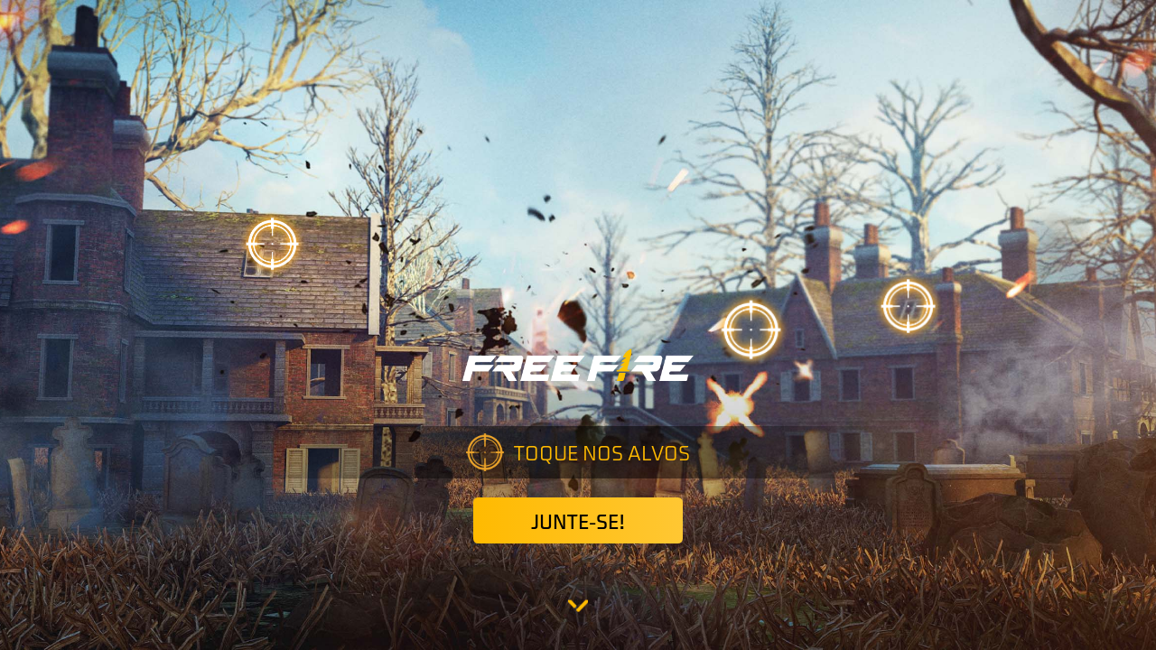

--- FILE ---
content_type: text/html
request_url: https://ffshare.garena.com/?region=BR&lang=pt-br&action=reunion&uid=119486253
body_size: 1300
content:
<!doctype html>
<html lang="en">
  <head>
    <meta charset="UTF-8" />
    <link rel="icon" href="https://dl.dir.freefiremobile.com/common/web_event/common/images/ff-logo-icon.png" />
    <meta
      name="viewport"
      content="width=device-width, initial-scale=1.0,minimum-scale=1.0, maximum-scale=1.0, user-scalable=no"
    />
    <meta id="apple-itunes-app" name="apple-itunes-app" content="app-id=1300146617">
    <meta id="smartbanner:title" name="smartbanner:title" content="Free Fire x JUJUTSU KAISEN">
    <meta id="smartbanner:author" name="smartbanner:author" content="Garena International I">
    <meta id="smartbanner:icon-apple" name="smartbanner:icon-apple" content="https://dl.dir.freefiremobile.com/common/OB52/CSH/ShareBanner/FFO_AndroidIcon_512.png">
    <meta id="smartbanner:icon-google" name="smartbanner:icon-google" content="https://dl.dir.freefiremobile.com/common/OB52/CSH/ShareBanner/FFO_AndroidIcon_512.png">
    <meta id="smartbanner:button" name="smartbanner:button" content="Get">
    <meta id="smartbanner:button-url-apple" name="smartbanner:button-url-apple" content="https://apps.apple.com/US/app/id1300146617?mt=8">
    <meta id="smartbanner:button-url-google" name="smartbanner:button-url-google" content="https://play.google.com/store/apps/details?id=com.dts.freefireth&amp;referrer=af_tranid%3DgTVeQgRDoYWAmOvmEZz6Xw%26pid%3DOrganicA%26c%3Dmainpage_AND%26af_web_id%3Da209618f-0ae1-4239-bed0-46bcfb0c9656-c">
    <meta name="smartbanner:custom-design-modifier" content="ios" id="meta-smartbanner:custom-design-modifier">
    <meta name="smartbanner:enabled-platforms" content="android,ios" id="meta-smartbanner:enabled-platforms">
    <meta id="smartbanner:hide-ttl" name="smartbanner:hide-ttl" content="1000">
    <meta property="og:url" content="https://ffshare.garena.com/?lang=pt-br&amp;region=BR" />
    <meta property="og:type" content="website" />
    <meta property="og:title" content="Garena Free Fire" />
    <meta property="og:description" content="Free Fire, o melhor Battle Royale para celular!" />
    <meta property="og:image" content="https://dl.dir.freefiremobile.com/common/OB52/CSH/ShareBanner/BR/PT-BR_1000x563_KV-min.png" />
    <title>[FF] Garena Free Fire</title>
    <script type="application/ld+json">
      {
        "@context" : "https://schema.org",
        "@type" : "WebSite",
        "name" : "Free Fire Share",
        "alternateName": ["Join Free Fire", "Garena Free Fire"],
        "url" : "https://ffshare.garena.com/"
      }
    </script>
    <script type="module" crossorigin src="https://dl.dir.freefiremobile.com/common/web_event/newffshare/js/index-9794c048.js"></script>
    <link rel="stylesheet" href="https://dl.dir.freefiremobile.com/common/web_event/newffshare/css/index-09906520.css">
  </head>
  <body>
    <div id="app"></div>
    <script async src="https://www.googletagmanager.com/gtag/js?id=G-Q5F6X6PP6T"></script>
    <script>
      window.dataLayer = window.dataLayer || []
      function gtag() {
        window.dataLayer.push(arguments)
      }
      window.gtag = gtag
      gtag('js', new Date())
      window.onload = function () {
        document.addEventListener(
          'touchstart',
          function (event) {
            if (event.touches.length > 1) {
              event.preventDefault()
            }
          },
          {
            passive: false
          }
        )
        var lastTouchEnd = 0
        document.addEventListener(
          'touchend',
          function (event) {
            var now = new Date().getTime()
            if (now - lastTouchEnd <= 300) {
              event.preventDefault()
            }
            lastTouchEnd = now
          },
          false
        )
      }
    </script>
    <script src="https://dl.dir.freefiremobile.com/common/web_event/ga/ga.1c25fedbfed077a9cb68.js"></script>
    
  </body>
</html>


--- FILE ---
content_type: text/css
request_url: https://ffshare.garena.com/api/css?region=BR&lang=pt-br
body_size: 255
content:
.gr-toast {
  background-image: url("https://dl.dir.freefiremobile.com/common/web_event/ffshare-2/images/toast.png");
}
.app-logo {
  background-image: url("https://freefiremobile-a.akamaihd.net/common/web_event/ffsharenew/images/logo.png");
}
.app-main-banner {
  background-image: url("https://dl.dir.freefiremobile.com/common/web_event/ffshare-2/images/app_banner_mob.jpg");
}
.app-main-module {
  background-image: url("https://dl.dir.freefiremobile.com/common/web_event/ffshare-2/images/app_module_mob.jpg");
}
.app-scope-icon {
  background-image: url("https://dl.dir.freefiremobile.com/common/web_event/ffshare-2/images/scope.png");
}
.app-module-title:after {
  background-image: url("https://freefiremobile-a.akamaihd.net/common/web_event/ffsharenew/images/decorate.png");
}
.app-scope-light {
  background-image: url("https://freefiremobile-a.akamaihd.net/common/web_event/ffsharenew/images/light.png");
}
.app-module-swiper-prev {
  background-image: url("https://freefiremobile-a.akamaihd.net/common/web_event/ffsharenew/images/left_button.png");
}
.app-module-swiper-next {
  background-image: url("https://freefiremobile-a.akamaihd.net/common/web_event/ffsharenew/images/right_button.png");
}
.app-scope-fire {
  background-image: url("https://freefiremobile-a.akamaihd.net/common/web_event/ffsharenew/images/fire.png");
}
.app-scope-hole {
  background-image: url("https://dl.dir.freefiremobile.com/common/web_event/ffshare-2/images/bullet_hole.png");
}
.app-banner-arrow-down {
  background-image: url("https://dl.dir.freefiremobile.com/common/web_event/ffshare-2/images/down.png");
}
@media screen and (orientation: landscape) {
  .app-main-banner {
    background-image: url("https://dl.dir.freefiremobile.com/common/web_event/ffshare-2/images/app_banner_pc.jpg");
  }
  .app-main-module {
    background-image: url("https://dl.dir.freefiremobile.com/common/web_event/ffshare-2/images/app_module_pc.jpg");
  }
}

--- FILE ---
content_type: text/javascript
request_url: https://dl.dir.freefiremobile.com/common/web_event/newffshare/js/index-9794c048.js
body_size: 235601
content:
var za=Object.defineProperty,ja=Object.defineProperties;var Ha=Object.getOwnPropertyDescriptors;var Or=Object.getOwnPropertySymbols;var Ua=Object.prototype.hasOwnProperty,Va=Object.prototype.propertyIsEnumerable;var Tt=Math.pow,Ui=(e,t,n)=>t in e?za(e,t,{enumerable:!0,configurable:!0,writable:!0,value:n}):e[t]=n,fe=(e,t)=>{for(var n in t||(t={}))Ua.call(t,n)&&Ui(e,n,t[n]);if(Or)for(var n of Or(t))Va.call(t,n)&&Ui(e,n,t[n]);return e},ut=(e,t)=>ja(e,Ha(t));var Ga=(e,t)=>()=>(t||e((t={exports:{}}).exports,t),t.exports);var Pr=(e,t,n)=>(Ui(e,typeof t!="symbol"?t+"":t,n),n);var fn=(e,t,n)=>new Promise((i,s)=>{var r=a=>{try{l(n.next(a))}catch(u){s(u)}},o=a=>{try{l(n.throw(a))}catch(u){s(u)}},l=a=>a.done?i(a.value):Promise.resolve(a.value).then(r,o);l((n=n.apply(e,t)).next())});var Qm=Ga(ka=>{(function(){const t=document.createElement("link").relList;if(t&&t.supports&&t.supports("modulepreload"))return;for(const s of document.querySelectorAll('link[rel="modulepreload"]'))i(s);new MutationObserver(s=>{for(const r of s)if(r.type==="childList")for(const o of r.addedNodes)o.tagName==="LINK"&&o.rel==="modulepreload"&&i(o)}).observe(document,{childList:!0,subtree:!0});function n(s){const r={};return s.integrity&&(r.integrity=s.integrity),s.referrerPolicy&&(r.referrerPolicy=s.referrerPolicy),s.crossOrigin==="use-credentials"?r.credentials="include":s.crossOrigin==="anonymous"?r.credentials="omit":r.credentials="same-origin",r}function i(s){if(s.ep)return;s.ep=!0;const r=n(s);fetch(s.href,r)}})();function Hs(e,t){const n=Object.create(null),i=e.split(",");for(let s=0;s<i.length;s++)n[i[s]]=!0;return t?s=>!!n[s.toLowerCase()]:s=>!!n[s]}const ce={},Gt=[],ze=()=>{},qa=()=>!1,Wa=/^on[^a-z]/,wi=e=>Wa.test(e),Us=e=>e.startsWith("onUpdate:"),ge=Object.assign,Vs=(e,t)=>{const n=e.indexOf(t);n>-1&&e.splice(n,1)},Ka=Object.prototype.hasOwnProperty,te=(e,t)=>Ka.call(e,t),K=Array.isArray,qt=e=>Si(e)==="[object Map]",Bo=e=>Si(e)==="[object Set]",Q=e=>typeof e=="function",de=e=>typeof e=="string",Gs=e=>typeof e=="symbol",ae=e=>e!==null&&typeof e=="object",Do=e=>ae(e)&&Q(e.then)&&Q(e.catch),ko=Object.prototype.toString,Si=e=>ko.call(e),Ya=e=>Si(e).slice(8,-1),Fo=e=>Si(e)==="[object Object]",qs=e=>de(e)&&e!=="NaN"&&e[0]!=="-"&&""+parseInt(e,10)===e,Jn=Hs(",key,ref,ref_for,ref_key,onVnodeBeforeMount,onVnodeMounted,onVnodeBeforeUpdate,onVnodeUpdated,onVnodeBeforeUnmount,onVnodeUnmounted"),Ei=e=>{const t=Object.create(null);return n=>t[n]||(t[n]=e(n))},Xa=/-(\w)/g,Xt=Ei(e=>e.replace(Xa,(t,n)=>n?n.toUpperCase():"")),Ja=/\B([A-Z])/g,sn=Ei(e=>e.replace(Ja,"-$1").toLowerCase()),$o=Ei(e=>e.charAt(0).toUpperCase()+e.slice(1)),Vi=Ei(e=>e?`on${$o(e)}`:""),_n=(e,t)=>!Object.is(e,t),Gi=(e,t)=>{for(let n=0;n<e.length;n++)e[n](t)},oi=(e,t,n)=>{Object.defineProperty(e,t,{configurable:!0,enumerable:!1,value:n})},Qa=e=>{const t=parseFloat(e);return isNaN(t)?e:t},Za=e=>{const t=de(e)?Number(e):NaN;return isNaN(t)?e:t};let Ar;const ms=()=>Ar||(Ar=typeof globalThis!="undefined"?globalThis:typeof self!="undefined"?self:typeof window!="undefined"?window:typeof global!="undefined"?global:{});function Ws(e){if(K(e)){const t={};for(let n=0;n<e.length;n++){const i=e[n],s=de(i)?ic(i):Ws(i);if(s)for(const r in s)t[r]=s[r]}return t}else{if(de(e))return e;if(ae(e))return e}}const ec=/;(?![^(]*\))/g,tc=/:([^]+)/,nc=/\/\*[^]*?\*\//g;function ic(e){const t={};return e.replace(nc,"").split(ec).forEach(n=>{if(n){const i=n.split(tc);i.length>1&&(t[i[0].trim()]=i[1].trim())}}),t}function Jt(e){let t="";if(de(e))t=e;else if(K(e))for(let n=0;n<e.length;n++){const i=Jt(e[n]);i&&(t+=i+" ")}else if(ae(e))for(const n in e)e[n]&&(t+=n+" ");return t.trim()}const sc="itemscope,allowfullscreen,formnovalidate,ismap,nomodule,novalidate,readonly",rc=Hs(sc);function zo(e){return!!e||e===""}const Fn=e=>de(e)?e:e==null?"":K(e)||ae(e)&&(e.toString===ko||!Q(e.toString))?JSON.stringify(e,jo,2):String(e),jo=(e,t)=>t&&t.__v_isRef?jo(e,t.value):qt(t)?{[`Map(${t.size})`]:[...t.entries()].reduce((n,[i,s])=>(n[`${i} =>`]=s,n),{})}:Bo(t)?{[`Set(${t.size})`]:[...t.values()]}:ae(t)&&!K(t)&&!Fo(t)?String(t):t;let Ae;class Ho{constructor(t=!1){this.detached=t,this._active=!0,this.effects=[],this.cleanups=[],this.parent=Ae,!t&&Ae&&(this.index=(Ae.scopes||(Ae.scopes=[])).push(this)-1)}get active(){return this._active}run(t){if(this._active){const n=Ae;try{return Ae=this,t()}finally{Ae=n}}}on(){Ae=this}off(){Ae=this.parent}stop(t){if(this._active){let n,i;for(n=0,i=this.effects.length;n<i;n++)this.effects[n].stop();for(n=0,i=this.cleanups.length;n<i;n++)this.cleanups[n]();if(this.scopes)for(n=0,i=this.scopes.length;n<i;n++)this.scopes[n].stop(!0);if(!this.detached&&this.parent&&!t){const s=this.parent.scopes.pop();s&&s!==this&&(this.parent.scopes[this.index]=s,s.index=this.index)}this.parent=void 0,this._active=!1}}}function Uo(e){return new Ho(e)}function oc(e,t=Ae){t&&t.active&&t.effects.push(e)}function Vo(){return Ae}function lc(e){Ae&&Ae.cleanups.push(e)}const Ks=e=>{const t=new Set(e);return t.w=0,t.n=0,t},Go=e=>(e.w&St)>0,qo=e=>(e.n&St)>0,ac=({deps:e})=>{if(e.length)for(let t=0;t<e.length;t++)e[t].w|=St},cc=e=>{const{deps:t}=e;if(t.length){let n=0;for(let i=0;i<t.length;i++){const s=t[i];Go(s)&&!qo(s)?s.delete(e):t[n++]=s,s.w&=~St,s.n&=~St}t.length=n}},li=new WeakMap;let vn=0,St=1;const gs=30;let ke;const Lt=Symbol(""),vs=Symbol("");class Ys{constructor(t,n=null,i){this.fn=t,this.scheduler=n,this.active=!0,this.deps=[],this.parent=void 0,oc(this,i)}run(){if(!this.active)return this.fn();let t=ke,n=bt;for(;t;){if(t===this)return;t=t.parent}try{return this.parent=ke,ke=this,bt=!0,St=1<<++vn,vn<=gs?ac(this):Mr(this),this.fn()}finally{vn<=gs&&cc(this),St=1<<--vn,ke=this.parent,bt=n,this.parent=void 0,this.deferStop&&this.stop()}}stop(){ke===this?this.deferStop=!0:this.active&&(Mr(this),this.onStop&&this.onStop(),this.active=!1)}}function Mr(e){const{deps:t}=e;if(t.length){for(let n=0;n<t.length;n++)t[n].delete(e);t.length=0}}let bt=!0;const Wo=[];function rn(){Wo.push(bt),bt=!1}function on(){const e=Wo.pop();bt=e===void 0?!0:e}function Oe(e,t,n){if(bt&&ke){let i=li.get(e);i||li.set(e,i=new Map);let s=i.get(n);s||i.set(n,s=Ks()),Ko(s)}}function Ko(e,t){let n=!1;vn<=gs?qo(e)||(e.n|=St,n=!Go(e)):n=!e.has(ke),n&&(e.add(ke),ke.deps.push(e))}function lt(e,t,n,i,s,r){const o=li.get(e);if(!o)return;let l=[];if(t==="clear")l=[...o.values()];else if(n==="length"&&K(e)){const a=Number(i);o.forEach((u,c)=>{(c==="length"||c>=a)&&l.push(u)})}else switch(n!==void 0&&l.push(o.get(n)),t){case"add":K(e)?qs(n)&&l.push(o.get("length")):(l.push(o.get(Lt)),qt(e)&&l.push(o.get(vs)));break;case"delete":K(e)||(l.push(o.get(Lt)),qt(e)&&l.push(o.get(vs)));break;case"set":qt(e)&&l.push(o.get(Lt));break}if(l.length===1)l[0]&&ys(l[0]);else{const a=[];for(const u of l)u&&a.push(...u);ys(Ks(a))}}function ys(e,t){const n=K(e)?e:[...e];for(const i of n)i.computed&&Ir(i);for(const i of n)i.computed||Ir(i)}function Ir(e,t){(e!==ke||e.allowRecurse)&&(e.scheduler?e.scheduler():e.run())}function uc(e,t){var n;return(n=li.get(e))==null?void 0:n.get(t)}const fc=Hs("__proto__,__v_isRef,__isVue"),Yo=new Set(Object.getOwnPropertyNames(Symbol).filter(e=>e!=="arguments"&&e!=="caller").map(e=>Symbol[e]).filter(Gs)),dc=Xs(),pc=Xs(!1,!0),hc=Xs(!0),Lr=mc();function mc(){const e={};return["includes","indexOf","lastIndexOf"].forEach(t=>{e[t]=function(...n){const i=ee(this);for(let r=0,o=this.length;r<o;r++)Oe(i,"get",r+"");const s=i[t](...n);return s===-1||s===!1?i[t](...n.map(ee)):s}}),["push","pop","shift","unshift","splice"].forEach(t=>{e[t]=function(...n){rn();const i=ee(this)[t].apply(this,n);return on(),i}}),e}function gc(e){const t=ee(this);return Oe(t,"has",e),t.hasOwnProperty(e)}function Xs(e=!1,t=!1){return function(i,s,r){if(s==="__v_isReactive")return!e;if(s==="__v_isReadonly")return e;if(s==="__v_isShallow")return t;if(s==="__v_raw"&&r===(e?t?Lc:el:t?Zo:Qo).get(i))return i;const o=K(i);if(!e){if(o&&te(Lr,s))return Reflect.get(Lr,s,r);if(s==="hasOwnProperty")return gc}const l=Reflect.get(i,s,r);return(Gs(s)?Yo.has(s):fc(s))||(e||Oe(i,"get",s),t)?l:ue(l)?o&&qs(s)?l:l.value:ae(l)?e?tl(l):ln(l):l}}const vc=Xo(),yc=Xo(!0);function Xo(e=!1){return function(n,i,s,r){let o=n[i];if(Qt(o)&&ue(o)&&!ue(s))return!1;if(!e&&(!ai(s)&&!Qt(s)&&(o=ee(o),s=ee(s)),!K(n)&&ue(o)&&!ue(s)))return o.value=s,!0;const l=K(n)&&qs(i)?Number(i)<n.length:te(n,i),a=Reflect.set(n,i,s,r);return n===ee(r)&&(l?_n(s,o)&&lt(n,"set",i,s):lt(n,"add",i,s)),a}}function bc(e,t){const n=te(e,t);e[t];const i=Reflect.deleteProperty(e,t);return i&&n&&lt(e,"delete",t,void 0),i}function wc(e,t){const n=Reflect.has(e,t);return(!Gs(t)||!Yo.has(t))&&Oe(e,"has",t),n}function Sc(e){return Oe(e,"iterate",K(e)?"length":Lt),Reflect.ownKeys(e)}const Jo={get:dc,set:vc,deleteProperty:bc,has:wc,ownKeys:Sc},Ec={get:hc,set(e,t){return!0},deleteProperty(e,t){return!0}},Tc=ge({},Jo,{get:pc,set:yc}),Js=e=>e,Ti=e=>Reflect.getPrototypeOf(e);function $n(e,t,n=!1,i=!1){e=e.__v_raw;const s=ee(e),r=ee(t);n||(t!==r&&Oe(s,"get",t),Oe(s,"get",r));const{has:o}=Ti(s),l=i?Js:n?er:Cn;if(o.call(s,t))return l(e.get(t));if(o.call(s,r))return l(e.get(r));e!==s&&e.get(t)}function zn(e,t=!1){const n=this.__v_raw,i=ee(n),s=ee(e);return t||(e!==s&&Oe(i,"has",e),Oe(i,"has",s)),e===s?n.has(e):n.has(e)||n.has(s)}function jn(e,t=!1){return e=e.__v_raw,!t&&Oe(ee(e),"iterate",Lt),Reflect.get(e,"size",e)}function Nr(e){e=ee(e);const t=ee(this);return Ti(t).has.call(t,e)||(t.add(e),lt(t,"add",e,e)),this}function Rr(e,t){t=ee(t);const n=ee(this),{has:i,get:s}=Ti(n);let r=i.call(n,e);r||(e=ee(e),r=i.call(n,e));const o=s.call(n,e);return n.set(e,t),r?_n(t,o)&&lt(n,"set",e,t):lt(n,"add",e,t),this}function Br(e){const t=ee(this),{has:n,get:i}=Ti(t);let s=n.call(t,e);s||(e=ee(e),s=n.call(t,e)),i&&i.call(t,e);const r=t.delete(e);return s&&lt(t,"delete",e,void 0),r}function Dr(){const e=ee(this),t=e.size!==0,n=e.clear();return t&&lt(e,"clear",void 0,void 0),n}function Hn(e,t){return function(i,s){const r=this,o=r.__v_raw,l=ee(o),a=t?Js:e?er:Cn;return!e&&Oe(l,"iterate",Lt),o.forEach((u,c)=>i.call(s,a(u),a(c),r))}}function Un(e,t,n){return function(...i){const s=this.__v_raw,r=ee(s),o=qt(r),l=e==="entries"||e===Symbol.iterator&&o,a=e==="keys"&&o,u=s[e](...i),c=n?Js:t?er:Cn;return!t&&Oe(r,"iterate",a?vs:Lt),{next(){const{value:f,done:d}=u.next();return d?{value:f,done:d}:{value:l?[c(f[0]),c(f[1])]:c(f),done:d}},[Symbol.iterator](){return this}}}}function ft(e){return function(...t){return e==="delete"?!1:this}}function xc(){const e={get(r){return $n(this,r)},get size(){return jn(this)},has:zn,add:Nr,set:Rr,delete:Br,clear:Dr,forEach:Hn(!1,!1)},t={get(r){return $n(this,r,!1,!0)},get size(){return jn(this)},has:zn,add:Nr,set:Rr,delete:Br,clear:Dr,forEach:Hn(!1,!0)},n={get(r){return $n(this,r,!0)},get size(){return jn(this,!0)},has(r){return zn.call(this,r,!0)},add:ft("add"),set:ft("set"),delete:ft("delete"),clear:ft("clear"),forEach:Hn(!0,!1)},i={get(r){return $n(this,r,!0,!0)},get size(){return jn(this,!0)},has(r){return zn.call(this,r,!0)},add:ft("add"),set:ft("set"),delete:ft("delete"),clear:ft("clear"),forEach:Hn(!0,!0)};return["keys","values","entries",Symbol.iterator].forEach(r=>{e[r]=Un(r,!1,!1),n[r]=Un(r,!0,!1),t[r]=Un(r,!1,!0),i[r]=Un(r,!0,!0)}),[e,n,t,i]}const[_c,Cc,Oc,Pc]=xc();function Qs(e,t){const n=t?e?Pc:Oc:e?Cc:_c;return(i,s,r)=>s==="__v_isReactive"?!e:s==="__v_isReadonly"?e:s==="__v_raw"?i:Reflect.get(te(n,s)&&s in i?n:i,s,r)}const Ac={get:Qs(!1,!1)},Mc={get:Qs(!1,!0)},Ic={get:Qs(!0,!1)},Qo=new WeakMap,Zo=new WeakMap,el=new WeakMap,Lc=new WeakMap;function Nc(e){switch(e){case"Object":case"Array":return 1;case"Map":case"Set":case"WeakMap":case"WeakSet":return 2;default:return 0}}function Rc(e){return e.__v_skip||!Object.isExtensible(e)?0:Nc(Ya(e))}function ln(e){return Qt(e)?e:Zs(e,!1,Jo,Ac,Qo)}function Bc(e){return Zs(e,!1,Tc,Mc,Zo)}function tl(e){return Zs(e,!0,Ec,Ic,el)}function Zs(e,t,n,i,s){if(!ae(e)||e.__v_raw&&!(t&&e.__v_isReactive))return e;const r=s.get(e);if(r)return r;const o=Rc(e);if(o===0)return e;const l=new Proxy(e,o===2?i:n);return s.set(e,l),l}function st(e){return Qt(e)?st(e.__v_raw):!!(e&&e.__v_isReactive)}function Qt(e){return!!(e&&e.__v_isReadonly)}function ai(e){return!!(e&&e.__v_isShallow)}function nl(e){return st(e)||Qt(e)}function ee(e){const t=e&&e.__v_raw;return t?ee(t):e}function xi(e){return oi(e,"__v_skip",!0),e}const Cn=e=>ae(e)?ln(e):e,er=e=>ae(e)?tl(e):e;function il(e){bt&&ke&&(e=ee(e),Ko(e.dep||(e.dep=Ks())))}function sl(e,t){e=ee(e);const n=e.dep;n&&ys(n)}function ue(e){return!!(e&&e.__v_isRef===!0)}function oe(e){return Dc(e,!1)}function Dc(e,t){return ue(e)?e:new kc(e,t)}class kc{constructor(t,n){this.__v_isShallow=n,this.dep=void 0,this.__v_isRef=!0,this._rawValue=n?t:ee(t),this._value=n?t:Cn(t)}get value(){return il(this),this._value}set value(t){const n=this.__v_isShallow||ai(t)||Qt(t);t=n?t:ee(t),_n(t,this._rawValue)&&(this._rawValue=t,this._value=n?t:Cn(t),sl(this))}}function re(e){return ue(e)?e.value:e}const Fc={get:(e,t,n)=>re(Reflect.get(e,t,n)),set:(e,t,n,i)=>{const s=e[t];return ue(s)&&!ue(n)?(s.value=n,!0):Reflect.set(e,t,n,i)}};function rl(e){return st(e)?e:new Proxy(e,Fc)}function $c(e){const t=K(e)?new Array(e.length):{};for(const n in e)t[n]=ol(e,n);return t}class zc{constructor(t,n,i){this._object=t,this._key=n,this._defaultValue=i,this.__v_isRef=!0}get value(){const t=this._object[this._key];return t===void 0?this._defaultValue:t}set value(t){this._object[this._key]=t}get dep(){return uc(ee(this._object),this._key)}}class jc{constructor(t){this._getter=t,this.__v_isRef=!0,this.__v_isReadonly=!0}get value(){return this._getter()}}function Hc(e,t,n){return ue(e)?e:Q(e)?new jc(e):ae(e)&&arguments.length>1?ol(e,t,n):oe(e)}function ol(e,t,n){const i=e[t];return ue(i)?i:new zc(e,t,n)}class Uc{constructor(t,n,i,s){this._setter=n,this.dep=void 0,this.__v_isRef=!0,this.__v_isReadonly=!1,this._dirty=!0,this.effect=new Ys(t,()=>{this._dirty||(this._dirty=!0,sl(this))}),this.effect.computed=this,this.effect.active=this._cacheable=!s,this.__v_isReadonly=i}get value(){const t=ee(this);return il(t),(t._dirty||!t._cacheable)&&(t._dirty=!1,t._value=t.effect.run()),t._value}set value(t){this._setter(t)}}function Vc(e,t,n=!1){let i,s;const r=Q(e);return r?(i=e,s=ze):(i=e.get,s=e.set),new Uc(i,s,r||!s,n)}function wt(e,t,n,i){let s;try{s=i?e(...i):e()}catch(r){_i(r,t,n)}return s}function Re(e,t,n,i){if(Q(e)){const r=wt(e,t,n,i);return r&&Do(r)&&r.catch(o=>{_i(o,t,n)}),r}const s=[];for(let r=0;r<e.length;r++)s.push(Re(e[r],t,n,i));return s}function _i(e,t,n,i=!0){const s=t?t.vnode:null;if(t){let r=t.parent;const o=t.proxy,l=n;for(;r;){const u=r.ec;if(u){for(let c=0;c<u.length;c++)if(u[c](e,o,l)===!1)return}r=r.parent}const a=t.appContext.config.errorHandler;if(a){wt(a,null,10,[e,o,l]);return}}}let On=!1,bs=!1;const we=[];let Ke=0;const Wt=[];let it=null,Pt=0;const ll=Promise.resolve();let tr=null;function an(e){const t=tr||ll;return e?t.then(this?e.bind(this):e):t}function Gc(e){let t=Ke+1,n=we.length;for(;t<n;){const i=t+n>>>1;Pn(we[i])<e?t=i+1:n=i}return t}function nr(e){(!we.length||!we.includes(e,On&&e.allowRecurse?Ke+1:Ke))&&(e.id==null?we.push(e):we.splice(Gc(e.id),0,e),al())}function al(){!On&&!bs&&(bs=!0,tr=ll.then(ul))}function qc(e){const t=we.indexOf(e);t>Ke&&we.splice(t,1)}function Wc(e){K(e)?Wt.push(...e):(!it||!it.includes(e,e.allowRecurse?Pt+1:Pt))&&Wt.push(e),al()}function kr(e,t=On?Ke+1:0){for(;t<we.length;t++){const n=we[t];n&&n.pre&&(we.splice(t,1),t--,n())}}function cl(e){if(Wt.length){const t=[...new Set(Wt)];if(Wt.length=0,it){it.push(...t);return}for(it=t,it.sort((n,i)=>Pn(n)-Pn(i)),Pt=0;Pt<it.length;Pt++)it[Pt]();it=null,Pt=0}}const Pn=e=>e.id==null?1/0:e.id,Kc=(e,t)=>{const n=Pn(e)-Pn(t);if(n===0){if(e.pre&&!t.pre)return-1;if(t.pre&&!e.pre)return 1}return n};function ul(e){bs=!1,On=!0,we.sort(Kc);const t=ze;try{for(Ke=0;Ke<we.length;Ke++){const n=we[Ke];n&&n.active!==!1&&wt(n,null,14)}}finally{Ke=0,we.length=0,cl(),On=!1,tr=null,(we.length||Wt.length)&&ul()}}function Yc(e,t,...n){if(e.isUnmounted)return;const i=e.vnode.props||ce;let s=n;const r=t.startsWith("update:"),o=r&&t.slice(7);if(o&&o in i){const c=`${o==="modelValue"?"model":o}Modifiers`,{number:f,trim:d}=i[c]||ce;d&&(s=n.map(p=>de(p)?p.trim():p)),f&&(s=n.map(Qa))}let l,a=i[l=Vi(t)]||i[l=Vi(Xt(t))];!a&&r&&(a=i[l=Vi(sn(t))]),a&&Re(a,e,6,s);const u=i[l+"Once"];if(u){if(!e.emitted)e.emitted={};else if(e.emitted[l])return;e.emitted[l]=!0,Re(u,e,6,s)}}function fl(e,t,n=!1){const i=t.emitsCache,s=i.get(e);if(s!==void 0)return s;const r=e.emits;let o={},l=!1;if(!Q(e)){const a=u=>{const c=fl(u,t,!0);c&&(l=!0,ge(o,c))};!n&&t.mixins.length&&t.mixins.forEach(a),e.extends&&a(e.extends),e.mixins&&e.mixins.forEach(a)}return!r&&!l?(ae(e)&&i.set(e,null),null):(K(r)?r.forEach(a=>o[a]=null):ge(o,r),ae(e)&&i.set(e,o),o)}function Ci(e,t){return!e||!wi(t)?!1:(t=t.slice(2).replace(/Once$/,""),te(e,t[0].toLowerCase()+t.slice(1))||te(e,sn(t))||te(e,t))}let Ie=null,Oi=null;function ci(e){const t=Ie;return Ie=e,Oi=e&&e.type.__scopeId||null,t}function dl(e){Oi=e}function pl(){Oi=null}function tt(e,t=Ie,n){if(!t||e._n)return e;const i=(...s)=>{i._d&&Yr(-1);const r=ci(t);let o;try{o=e(...s)}finally{ci(r),i._d&&Yr(1)}return o};return i._n=!0,i._c=!0,i._d=!0,i}function qi(e){const{type:t,vnode:n,proxy:i,withProxy:s,props:r,propsOptions:[o],slots:l,attrs:a,emit:u,render:c,renderCache:f,data:d,setupState:p,ctx:g,inheritAttrs:v}=e;let _,x;const h=ci(e);try{if(n.shapeFlag&4){const w=s||i;_=We(c.call(w,w,f,r,p,d,g)),x=a}else{const w=t;_=We(w.length>1?w(r,{attrs:a,slots:l,emit:u}):w(r,null)),x=t.props?a:Xc(a)}}catch(w){Tn.length=0,_i(w,e,1),_=J(He)}let m=_;if(x&&v!==!1){const w=Object.keys(x),{shapeFlag:C}=m;w.length&&C&7&&(o&&w.some(Us)&&(x=Jc(x,o)),m=Et(m,x))}return n.dirs&&(m=Et(m),m.dirs=m.dirs?m.dirs.concat(n.dirs):n.dirs),n.transition&&(m.transition=n.transition),_=m,ci(h),_}const Xc=e=>{let t;for(const n in e)(n==="class"||n==="style"||wi(n))&&((t||(t={}))[n]=e[n]);return t},Jc=(e,t)=>{const n={};for(const i in e)(!Us(i)||!(i.slice(9)in t))&&(n[i]=e[i]);return n};function Qc(e,t,n){const{props:i,children:s,component:r}=e,{props:o,children:l,patchFlag:a}=t,u=r.emitsOptions;if(t.dirs||t.transition)return!0;if(n&&a>=0){if(a&1024)return!0;if(a&16)return i?Fr(i,o,u):!!o;if(a&8){const c=t.dynamicProps;for(let f=0;f<c.length;f++){const d=c[f];if(o[d]!==i[d]&&!Ci(u,d))return!0}}}else return(s||l)&&(!l||!l.$stable)?!0:i===o?!1:i?o?Fr(i,o,u):!0:!!o;return!1}function Fr(e,t,n){const i=Object.keys(t);if(i.length!==Object.keys(e).length)return!0;for(let s=0;s<i.length;s++){const r=i[s];if(t[r]!==e[r]&&!Ci(n,r))return!0}return!1}function Zc({vnode:e,parent:t},n){for(;t&&t.subTree===e;)(e=t.vnode).el=n,t=t.parent}const eu=e=>e.__isSuspense;function tu(e,t){t&&t.pendingBranch?K(e)?t.effects.push(...e):t.effects.push(e):Wc(e)}const Vn={};function je(e,t,n){return hl(e,t,n)}function hl(e,t,{immediate:n,deep:i,flush:s,onTrack:r,onTrigger:o}=ce){var l;const a=Vo()===((l=be)==null?void 0:l.scope)?be:null;let u,c=!1,f=!1;if(ue(e)?(u=()=>e.value,c=ai(e)):st(e)?(u=()=>e,i=!0):K(e)?(f=!0,c=e.some(w=>st(w)||ai(w)),u=()=>e.map(w=>{if(ue(w))return w.value;if(st(w))return It(w);if(Q(w))return wt(w,a,2)})):Q(e)?t?u=()=>wt(e,a,2):u=()=>{if(!(a&&a.isUnmounted))return d&&d(),Re(e,a,3,[p])}:u=ze,t&&i){const w=u;u=()=>It(w())}let d,p=w=>{d=h.onStop=()=>{wt(w,a,4)}},g;if(In)if(p=ze,t?n&&Re(t,a,3,[u(),f?[]:void 0,p]):u(),s==="sync"){const w=qu();g=w.__watcherHandles||(w.__watcherHandles=[])}else return ze;let v=f?new Array(e.length).fill(Vn):Vn;const _=()=>{if(h.active)if(t){const w=h.run();(i||c||(f?w.some((C,R)=>_n(C,v[R])):_n(w,v)))&&(d&&d(),Re(t,a,3,[w,v===Vn?void 0:f&&v[0]===Vn?[]:v,p]),v=w)}else h.run()};_.allowRecurse=!!t;let x;s==="sync"?x=_:s==="post"?x=()=>xe(_,a&&a.suspense):(_.pre=!0,a&&(_.id=a.uid),x=()=>nr(_));const h=new Ys(u,x);t?n?_():v=h.run():s==="post"?xe(h.run.bind(h),a&&a.suspense):h.run();const m=()=>{h.stop(),a&&a.scope&&Vs(a.scope.effects,h)};return g&&g.push(m),m}function nu(e,t,n){const i=this.proxy,s=de(e)?e.includes(".")?ml(i,e):()=>i[e]:e.bind(i,i);let r;Q(t)?r=t:(r=t.handler,n=t);const o=be;en(this);const l=hl(s,r.bind(i),n);return o?en(o):Rt(),l}function ml(e,t){const n=t.split(".");return()=>{let i=e;for(let s=0;s<n.length&&i;s++)i=i[n[s]];return i}}function It(e,t){if(!ae(e)||e.__v_skip||(t=t||new Set,t.has(e)))return e;if(t.add(e),ue(e))It(e.value,t);else if(K(e))for(let n=0;n<e.length;n++)It(e[n],t);else if(Bo(e)||qt(e))e.forEach(n=>{It(n,t)});else if(Fo(e))for(const n in e)It(e[n],t);return e}function Nt(e,t){const n=Ie;if(n===null)return e;const i=Ri(n)||n.proxy,s=e.dirs||(e.dirs=[]);for(let r=0;r<t.length;r++){let[o,l,a,u=ce]=t[r];o&&(Q(o)&&(o={mounted:o,updated:o}),o.deep&&It(l),s.push({dir:o,instance:i,value:l,oldValue:void 0,arg:a,modifiers:u}))}return e}function xt(e,t,n,i){const s=e.dirs,r=t&&t.dirs;for(let o=0;o<s.length;o++){const l=s[o];r&&(l.oldValue=r[o].value);let a=l.dir[i];a&&(rn(),Re(a,n,8,[e.el,l,e,t]),on())}}function iu(){const e={isMounted:!1,isLeaving:!1,isUnmounting:!1,leavingVNodes:new Map};return kt(()=>{e.isMounted=!0}),Mi(()=>{e.isUnmounting=!0}),e}const Ne=[Function,Array],gl={mode:String,appear:Boolean,persisted:Boolean,onBeforeEnter:Ne,onEnter:Ne,onAfterEnter:Ne,onEnterCancelled:Ne,onBeforeLeave:Ne,onLeave:Ne,onAfterLeave:Ne,onLeaveCancelled:Ne,onBeforeAppear:Ne,onAppear:Ne,onAfterAppear:Ne,onAppearCancelled:Ne},su={name:"BaseTransition",props:gl,setup(e,{slots:t}){const n=Ni(),i=iu();let s;return()=>{const r=t.default&&yl(t.default(),!0);if(!r||!r.length)return;let o=r[0];if(r.length>1){for(const v of r)if(v.type!==He){o=v;break}}const l=ee(e),{mode:a}=l;if(i.isLeaving)return Wi(o);const u=$r(o);if(!u)return Wi(o);const c=ws(u,l,i,n);Ss(u,c);const f=n.subTree,d=f&&$r(f);let p=!1;const{getTransitionKey:g}=u.type;if(g){const v=g();s===void 0?s=v:v!==s&&(s=v,p=!0)}if(d&&d.type!==He&&(!At(u,d)||p)){const v=ws(d,l,i,n);if(Ss(d,v),a==="out-in")return i.isLeaving=!0,v.afterLeave=()=>{i.isLeaving=!1,n.update.active!==!1&&n.update()},Wi(o);a==="in-out"&&u.type!==He&&(v.delayLeave=(_,x,h)=>{const m=vl(i,d);m[String(d.key)]=d,_._leaveCb=()=>{x(),_._leaveCb=void 0,delete c.delayedLeave},c.delayedLeave=h})}return o}}},ru=su;function vl(e,t){const{leavingVNodes:n}=e;let i=n.get(t.type);return i||(i=Object.create(null),n.set(t.type,i)),i}function ws(e,t,n,i){const{appear:s,mode:r,persisted:o=!1,onBeforeEnter:l,onEnter:a,onAfterEnter:u,onEnterCancelled:c,onBeforeLeave:f,onLeave:d,onAfterLeave:p,onLeaveCancelled:g,onBeforeAppear:v,onAppear:_,onAfterAppear:x,onAppearCancelled:h}=t,m=String(e.key),w=vl(n,e),C=(T,b)=>{T&&Re(T,i,9,b)},R=(T,b)=>{const E=b[1];C(T,b),K(T)?T.every(O=>O.length<=1)&&E():T.length<=1&&E()},H={mode:r,persisted:o,beforeEnter(T){let b=l;if(!n.isMounted)if(s)b=v||l;else return;T._leaveCb&&T._leaveCb(!0);const E=w[m];E&&At(e,E)&&E.el._leaveCb&&E.el._leaveCb(),C(b,[T])},enter(T){let b=a,E=u,O=c;if(!n.isMounted)if(s)b=_||a,E=x||u,O=h||c;else return;let A=!1;const N=T._enterCb=U=>{A||(A=!0,U?C(O,[T]):C(E,[T]),H.delayedLeave&&H.delayedLeave(),T._enterCb=void 0)};b?R(b,[T,N]):N()},leave(T,b){const E=String(e.key);if(T._enterCb&&T._enterCb(!0),n.isUnmounting)return b();C(f,[T]);let O=!1;const A=T._leaveCb=N=>{O||(O=!0,b(),N?C(g,[T]):C(p,[T]),T._leaveCb=void 0,w[E]===e&&delete w[E])};w[E]=e,d?R(d,[T,A]):A()},clone(T){return ws(T,t,n,i)}};return H}function Wi(e){if(Pi(e))return e=Et(e),e.children=null,e}function $r(e){return Pi(e)?e.children?e.children[0]:void 0:e}function Ss(e,t){e.shapeFlag&6&&e.component?Ss(e.component.subTree,t):e.shapeFlag&128?(e.ssContent.transition=t.clone(e.ssContent),e.ssFallback.transition=t.clone(e.ssFallback)):e.transition=t}function yl(e,t=!1,n){let i=[],s=0;for(let r=0;r<e.length;r++){let o=e[r];const l=n==null?o.key:String(n)+String(o.key!=null?o.key:r);o.type===_e?(o.patchFlag&128&&s++,i=i.concat(yl(o.children,t,l))):(t||o.type!==He)&&i.push(l!=null?Et(o,{key:l}):o)}if(s>1)for(let r=0;r<i.length;r++)i[r].patchFlag=-2;return i}function ir(e,t){return Q(e)?(()=>ge({name:e.name},t,{setup:e}))():e}const Qn=e=>!!e.type.__asyncLoader,Pi=e=>e.type.__isKeepAlive;function bl(e,t){Sl(e,"a",t)}function wl(e,t){Sl(e,"da",t)}function Sl(e,t,n=be){const i=e.__wdc||(e.__wdc=()=>{let s=n;for(;s;){if(s.isDeactivated)return;s=s.parent}return e()});if(Ai(t,i,n),n){let s=n.parent;for(;s&&s.parent;)Pi(s.parent.vnode)&&ou(i,t,n,s),s=s.parent}}function ou(e,t,n,i){const s=Ai(t,e,i,!0);xl(()=>{Vs(i[t],s)},n)}function Ai(e,t,n=be,i=!1){if(n){const s=n[e]||(n[e]=[]),r=t.__weh||(t.__weh=(...o)=>{if(n.isUnmounted)return;rn(),en(n);const l=Re(t,n,e,o);return Rt(),on(),l});return i?s.unshift(r):s.push(r),r}}const ct=e=>(t,n=be)=>(!In||e==="sp")&&Ai(e,(...i)=>t(...i),n),El=ct("bm"),kt=ct("m"),Tl=ct("bu"),sr=ct("u"),Mi=ct("bum"),xl=ct("um"),lu=ct("sp"),au=ct("rtg"),cu=ct("rtc");function uu(e,t=be){Ai("ec",e,t)}const fu=Symbol.for("v-ndc");function Es(e,t,n,i){let s;const r=n&&n[i];if(K(e)||de(e)){s=new Array(e.length);for(let o=0,l=e.length;o<l;o++)s[o]=t(e[o],o,void 0,r&&r[o])}else if(typeof e=="number"){s=new Array(e);for(let o=0;o<e;o++)s[o]=t(o+1,o,void 0,r&&r[o])}else if(ae(e))if(e[Symbol.iterator])s=Array.from(e,(o,l)=>t(o,l,void 0,r&&r[l]));else{const o=Object.keys(e);s=new Array(o.length);for(let l=0,a=o.length;l<a;l++){const u=o[l];s[l]=t(e[u],u,l,r&&r[l])}}else s=[];return n&&(n[i]=s),s}const Ts=e=>e?Bl(e)?Ri(e)||e.proxy:Ts(e.parent):null,wn=ge(Object.create(null),{$:e=>e,$el:e=>e.vnode.el,$data:e=>e.data,$props:e=>e.props,$attrs:e=>e.attrs,$slots:e=>e.slots,$refs:e=>e.refs,$parent:e=>Ts(e.parent),$root:e=>Ts(e.root),$emit:e=>e.emit,$options:e=>rr(e),$forceUpdate:e=>e.f||(e.f=()=>nr(e.update)),$nextTick:e=>e.n||(e.n=an.bind(e.proxy)),$watch:e=>nu.bind(e)}),Ki=(e,t)=>e!==ce&&!e.__isScriptSetup&&te(e,t),du={get({_:e},t){const{ctx:n,setupState:i,data:s,props:r,accessCache:o,type:l,appContext:a}=e;let u;if(t[0]!=="$"){const p=o[t];if(p!==void 0)switch(p){case 1:return i[t];case 2:return s[t];case 4:return n[t];case 3:return r[t]}else{if(Ki(i,t))return o[t]=1,i[t];if(s!==ce&&te(s,t))return o[t]=2,s[t];if((u=e.propsOptions[0])&&te(u,t))return o[t]=3,r[t];if(n!==ce&&te(n,t))return o[t]=4,n[t];xs&&(o[t]=0)}}const c=wn[t];let f,d;if(c)return t==="$attrs"&&Oe(e,"get",t),c(e);if((f=l.__cssModules)&&(f=f[t]))return f;if(n!==ce&&te(n,t))return o[t]=4,n[t];if(d=a.config.globalProperties,te(d,t))return d[t]},set({_:e},t,n){const{data:i,setupState:s,ctx:r}=e;return Ki(s,t)?(s[t]=n,!0):i!==ce&&te(i,t)?(i[t]=n,!0):te(e.props,t)||t[0]==="$"&&t.slice(1)in e?!1:(r[t]=n,!0)},has({_:{data:e,setupState:t,accessCache:n,ctx:i,appContext:s,propsOptions:r}},o){let l;return!!n[o]||e!==ce&&te(e,o)||Ki(t,o)||(l=r[0])&&te(l,o)||te(i,o)||te(wn,o)||te(s.config.globalProperties,o)},defineProperty(e,t,n){return n.get!=null?e._.accessCache[t]=0:te(n,"value")&&this.set(e,t,n.value,null),Reflect.defineProperty(e,t,n)}};function zr(e){return K(e)?e.reduce((t,n)=>(t[n]=null,t),{}):e}let xs=!0;function pu(e){const t=rr(e),n=e.proxy,i=e.ctx;xs=!1,t.beforeCreate&&jr(t.beforeCreate,e,"bc");const{data:s,computed:r,methods:o,watch:l,provide:a,inject:u,created:c,beforeMount:f,mounted:d,beforeUpdate:p,updated:g,activated:v,deactivated:_,beforeDestroy:x,beforeUnmount:h,destroyed:m,unmounted:w,render:C,renderTracked:R,renderTriggered:H,errorCaptured:T,serverPrefetch:b,expose:E,inheritAttrs:O,components:A,directives:N,filters:U}=t;if(u&&hu(u,i,null),o)for(const ie in o){const V=o[ie];Q(V)&&(i[ie]=V.bind(n))}if(s){const ie=s.call(n,n);ae(ie)&&(e.data=ln(ie))}if(xs=!0,r)for(const ie in r){const V=r[ie],pe=Q(V)?V.bind(n,n):Q(V.get)?V.get.bind(n,n):ze,he=!Q(V)&&Q(V.set)?V.set.bind(n):ze,Se=Xe({get:pe,set:he});Object.defineProperty(i,ie,{enumerable:!0,configurable:!0,get:()=>Se.value,set:Ee=>Se.value=Ee})}if(l)for(const ie in l)_l(l[ie],i,n,ie);if(a){const ie=Q(a)?a.call(n):a;Reflect.ownKeys(ie).forEach(V=>{or(V,ie[V])})}c&&jr(c,e,"c");function G(ie,V){K(V)?V.forEach(pe=>ie(pe.bind(n))):V&&ie(V.bind(n))}if(G(El,f),G(kt,d),G(Tl,p),G(sr,g),G(bl,v),G(wl,_),G(uu,T),G(cu,R),G(au,H),G(Mi,h),G(xl,w),G(lu,b),K(E))if(E.length){const ie=e.exposed||(e.exposed={});E.forEach(V=>{Object.defineProperty(ie,V,{get:()=>n[V],set:pe=>n[V]=pe})})}else e.exposed||(e.exposed={});C&&e.render===ze&&(e.render=C),O!=null&&(e.inheritAttrs=O),A&&(e.components=A),N&&(e.directives=N)}function hu(e,t,n=ze){K(e)&&(e=_s(e));for(const i in e){const s=e[i];let r;ae(s)?"default"in s?r=Sn(s.from||i,s.default,!0):r=Sn(s.from||i):r=Sn(s),ue(r)?Object.defineProperty(t,i,{enumerable:!0,configurable:!0,get:()=>r.value,set:o=>r.value=o}):t[i]=r}}function jr(e,t,n){Re(K(e)?e.map(i=>i.bind(t.proxy)):e.bind(t.proxy),t,n)}function _l(e,t,n,i){const s=i.includes(".")?ml(n,i):()=>n[i];if(de(e)){const r=t[e];Q(r)&&je(s,r)}else if(Q(e))je(s,e.bind(n));else if(ae(e))if(K(e))e.forEach(r=>_l(r,t,n,i));else{const r=Q(e.handler)?e.handler.bind(n):t[e.handler];Q(r)&&je(s,r,e)}}function rr(e){const t=e.type,{mixins:n,extends:i}=t,{mixins:s,optionsCache:r,config:{optionMergeStrategies:o}}=e.appContext,l=r.get(t);let a;return l?a=l:!s.length&&!n&&!i?a=t:(a={},s.length&&s.forEach(u=>ui(a,u,o,!0)),ui(a,t,o)),ae(t)&&r.set(t,a),a}function ui(e,t,n,i=!1){const{mixins:s,extends:r}=t;r&&ui(e,r,n,!0),s&&s.forEach(o=>ui(e,o,n,!0));for(const o in t)if(!(i&&o==="expose")){const l=mu[o]||n&&n[o];e[o]=l?l(e[o],t[o]):t[o]}return e}const mu={data:Hr,props:Ur,emits:Ur,methods:yn,computed:yn,beforeCreate:Te,created:Te,beforeMount:Te,mounted:Te,beforeUpdate:Te,updated:Te,beforeDestroy:Te,beforeUnmount:Te,destroyed:Te,unmounted:Te,activated:Te,deactivated:Te,errorCaptured:Te,serverPrefetch:Te,components:yn,directives:yn,watch:vu,provide:Hr,inject:gu};function Hr(e,t){return t?e?function(){return ge(Q(e)?e.call(this,this):e,Q(t)?t.call(this,this):t)}:t:e}function gu(e,t){return yn(_s(e),_s(t))}function _s(e){if(K(e)){const t={};for(let n=0;n<e.length;n++)t[e[n]]=e[n];return t}return e}function Te(e,t){return e?[...new Set([].concat(e,t))]:t}function yn(e,t){return e?ge(Object.create(null),e,t):t}function Ur(e,t){return e?K(e)&&K(t)?[...new Set([...e,...t])]:ge(Object.create(null),zr(e),zr(t!=null?t:{})):t}function vu(e,t){if(!e)return t;if(!t)return e;const n=ge(Object.create(null),e);for(const i in t)n[i]=Te(e[i],t[i]);return n}function Cl(){return{app:null,config:{isNativeTag:qa,performance:!1,globalProperties:{},optionMergeStrategies:{},errorHandler:void 0,warnHandler:void 0,compilerOptions:{}},mixins:[],components:{},directives:{},provides:Object.create(null),optionsCache:new WeakMap,propsCache:new WeakMap,emitsCache:new WeakMap}}let yu=0;function bu(e,t){return function(i,s=null){Q(i)||(i=ge({},i)),s!=null&&!ae(s)&&(s=null);const r=Cl(),o=new Set;let l=!1;const a=r.app={_uid:yu++,_component:i,_props:s,_container:null,_context:r,_instance:null,version:Wu,get config(){return r.config},set config(u){},use(u,...c){return o.has(u)||(u&&Q(u.install)?(o.add(u),u.install(a,...c)):Q(u)&&(o.add(u),u(a,...c))),a},mixin(u){return r.mixins.includes(u)||r.mixins.push(u),a},component(u,c){return c?(r.components[u]=c,a):r.components[u]},directive(u,c){return c?(r.directives[u]=c,a):r.directives[u]},mount(u,c,f){if(!l){const d=J(i,s);return d.appContext=r,c&&t?t(d,u):e(d,u,f),l=!0,a._container=u,u.__vue_app__=a,Ri(d.component)||d.component.proxy}},unmount(){l&&(e(null,a._container),delete a._container.__vue_app__)},provide(u,c){return r.provides[u]=c,a},runWithContext(u){An=a;try{return u()}finally{An=null}}};return a}}let An=null;function or(e,t){if(be){let n=be.provides;const i=be.parent&&be.parent.provides;i===n&&(n=be.provides=Object.create(i)),n[e]=t}}function Sn(e,t,n=!1){const i=be||Ie;if(i||An){const s=i?i.parent==null?i.vnode.appContext&&i.vnode.appContext.provides:i.parent.provides:An._context.provides;if(s&&e in s)return s[e];if(arguments.length>1)return n&&Q(t)?t.call(i&&i.proxy):t}}function wu(){return!!(be||Ie||An)}function Su(e,t,n,i=!1){const s={},r={};oi(r,Li,1),e.propsDefaults=Object.create(null),Ol(e,t,s,r);for(const o in e.propsOptions[0])o in s||(s[o]=void 0);n?e.props=i?s:Bc(s):e.type.props?e.props=s:e.props=r,e.attrs=r}function Eu(e,t,n,i){const{props:s,attrs:r,vnode:{patchFlag:o}}=e,l=ee(s),[a]=e.propsOptions;let u=!1;if((i||o>0)&&!(o&16)){if(o&8){const c=e.vnode.dynamicProps;for(let f=0;f<c.length;f++){let d=c[f];if(Ci(e.emitsOptions,d))continue;const p=t[d];if(a)if(te(r,d))p!==r[d]&&(r[d]=p,u=!0);else{const g=Xt(d);s[g]=Cs(a,l,g,p,e,!1)}else p!==r[d]&&(r[d]=p,u=!0)}}}else{Ol(e,t,s,r)&&(u=!0);let c;for(const f in l)(!t||!te(t,f)&&((c=sn(f))===f||!te(t,c)))&&(a?n&&(n[f]!==void 0||n[c]!==void 0)&&(s[f]=Cs(a,l,f,void 0,e,!0)):delete s[f]);if(r!==l)for(const f in r)(!t||!te(t,f))&&(delete r[f],u=!0)}u&&lt(e,"set","$attrs")}function Ol(e,t,n,i){const[s,r]=e.propsOptions;let o=!1,l;if(t)for(let a in t){if(Jn(a))continue;const u=t[a];let c;s&&te(s,c=Xt(a))?!r||!r.includes(c)?n[c]=u:(l||(l={}))[c]=u:Ci(e.emitsOptions,a)||(!(a in i)||u!==i[a])&&(i[a]=u,o=!0)}if(r){const a=ee(n),u=l||ce;for(let c=0;c<r.length;c++){const f=r[c];n[f]=Cs(s,a,f,u[f],e,!te(u,f))}}return o}function Cs(e,t,n,i,s,r){const o=e[n];if(o!=null){const l=te(o,"default");if(l&&i===void 0){const a=o.default;if(o.type!==Function&&!o.skipFactory&&Q(a)){const{propsDefaults:u}=s;n in u?i=u[n]:(en(s),i=u[n]=a.call(null,t),Rt())}else i=a}o[0]&&(r&&!l?i=!1:o[1]&&(i===""||i===sn(n))&&(i=!0))}return i}function Pl(e,t,n=!1){const i=t.propsCache,s=i.get(e);if(s)return s;const r=e.props,o={},l=[];let a=!1;if(!Q(e)){const c=f=>{a=!0;const[d,p]=Pl(f,t,!0);ge(o,d),p&&l.push(...p)};!n&&t.mixins.length&&t.mixins.forEach(c),e.extends&&c(e.extends),e.mixins&&e.mixins.forEach(c)}if(!r&&!a)return ae(e)&&i.set(e,Gt),Gt;if(K(r))for(let c=0;c<r.length;c++){const f=Xt(r[c]);Vr(f)&&(o[f]=ce)}else if(r)for(const c in r){const f=Xt(c);if(Vr(f)){const d=r[c],p=o[f]=K(d)||Q(d)?{type:d}:ge({},d);if(p){const g=Wr(Boolean,p.type),v=Wr(String,p.type);p[0]=g>-1,p[1]=v<0||g<v,(g>-1||te(p,"default"))&&l.push(f)}}}const u=[o,l];return ae(e)&&i.set(e,u),u}function Vr(e){return e[0]!=="$"}function Gr(e){const t=e&&e.toString().match(/^\s*(function|class) (\w+)/);return t?t[2]:e===null?"null":""}function qr(e,t){return Gr(e)===Gr(t)}function Wr(e,t){return K(t)?t.findIndex(n=>qr(n,e)):Q(t)&&qr(t,e)?0:-1}const Al=e=>e[0]==="_"||e==="$stable",lr=e=>K(e)?e.map(We):[We(e)],Tu=(e,t,n)=>{if(t._n)return t;const i=tt((...s)=>lr(t(...s)),n);return i._c=!1,i},Ml=(e,t,n)=>{const i=e._ctx;for(const s in e){if(Al(s))continue;const r=e[s];if(Q(r))t[s]=Tu(s,r,i);else if(r!=null){const o=lr(r);t[s]=()=>o}}},Il=(e,t)=>{const n=lr(t);e.slots.default=()=>n},xu=(e,t)=>{if(e.vnode.shapeFlag&32){const n=t._;n?(e.slots=ee(t),oi(t,"_",n)):Ml(t,e.slots={})}else e.slots={},t&&Il(e,t);oi(e.slots,Li,1)},_u=(e,t,n)=>{const{vnode:i,slots:s}=e;let r=!0,o=ce;if(i.shapeFlag&32){const l=t._;l?n&&l===1?r=!1:(ge(s,t),!n&&l===1&&delete s._):(r=!t.$stable,Ml(t,s)),o=t}else t&&(Il(e,t),o={default:1});if(r)for(const l in s)!Al(l)&&!(l in o)&&delete s[l]};function Os(e,t,n,i,s=!1){if(K(e)){e.forEach((d,p)=>Os(d,t&&(K(t)?t[p]:t),n,i,s));return}if(Qn(i)&&!s)return;const r=i.shapeFlag&4?Ri(i.component)||i.component.proxy:i.el,o=s?null:r,{i:l,r:a}=e,u=t&&t.r,c=l.refs===ce?l.refs={}:l.refs,f=l.setupState;if(u!=null&&u!==a&&(de(u)?(c[u]=null,te(f,u)&&(f[u]=null)):ue(u)&&(u.value=null)),Q(a))wt(a,l,12,[o,c]);else{const d=de(a),p=ue(a);if(d||p){const g=()=>{if(e.f){const v=d?te(f,a)?f[a]:c[a]:a.value;s?K(v)&&Vs(v,r):K(v)?v.includes(r)||v.push(r):d?(c[a]=[r],te(f,a)&&(f[a]=c[a])):(a.value=[r],e.k&&(c[e.k]=a.value))}else d?(c[a]=o,te(f,a)&&(f[a]=o)):p&&(a.value=o,e.k&&(c[e.k]=o))};o?(g.id=-1,xe(g,n)):g()}}}const xe=tu;function Cu(e){return Ou(e)}function Ou(e,t){const n=ms();n.__VUE__=!0;const{insert:i,remove:s,patchProp:r,createElement:o,createText:l,createComment:a,setText:u,setElementText:c,parentNode:f,nextSibling:d,setScopeId:p=ze,insertStaticContent:g}=e,v=(y,S,P,L=null,I=null,k=null,z=!1,D=null,F=!!S.dynamicChildren)=>{if(y===S)return;y&&!At(y,S)&&(L=kn(y),Ee(y,I,k,!0),y=null),S.patchFlag===-2&&(F=!1,S.dynamicChildren=null);const{type:B,ref:q,shapeFlag:j}=S;switch(B){case Ii:_(y,S,P,L);break;case He:x(y,S,P,L);break;case Yi:y==null&&h(S,P,L,z);break;case _e:A(y,S,P,L,I,k,z,D,F);break;default:j&1?C(y,S,P,L,I,k,z,D,F):j&6?N(y,S,P,L,I,k,z,D,F):(j&64||j&128)&&B.process(y,S,P,L,I,k,z,D,F,Ft)}q!=null&&I&&Os(q,y&&y.ref,k,S||y,!S)},_=(y,S,P,L)=>{if(y==null)i(S.el=l(S.children),P,L);else{const I=S.el=y.el;S.children!==y.children&&u(I,S.children)}},x=(y,S,P,L)=>{y==null?i(S.el=a(S.children||""),P,L):S.el=y.el},h=(y,S,P,L)=>{[y.el,y.anchor]=g(y.children,S,P,L,y.el,y.anchor)},m=({el:y,anchor:S},P,L)=>{let I;for(;y&&y!==S;)I=d(y),i(y,P,L),y=I;i(S,P,L)},w=({el:y,anchor:S})=>{let P;for(;y&&y!==S;)P=d(y),s(y),y=P;s(S)},C=(y,S,P,L,I,k,z,D,F)=>{z=z||S.type==="svg",y==null?R(S,P,L,I,k,z,D,F):b(y,S,I,k,z,D,F)},R=(y,S,P,L,I,k,z,D)=>{let F,B;const{type:q,props:j,shapeFlag:W,transition:X,dirs:Z}=y;if(F=y.el=o(y.type,k,j&&j.is,j),W&8?c(F,y.children):W&16&&T(y.children,F,null,L,I,k&&q!=="foreignObject",z,D),Z&&xt(y,null,L,"created"),H(F,y,y.scopeId,z,L),j){for(const se in j)se!=="value"&&!Jn(se)&&r(F,se,null,j[se],k,y.children,L,I,et);"value"in j&&r(F,"value",null,j.value),(B=j.onVnodeBeforeMount)&&Ge(B,L,y)}Z&&xt(y,null,L,"beforeMount");const le=(!I||I&&!I.pendingBranch)&&X&&!X.persisted;le&&X.beforeEnter(F),i(F,S,P),((B=j&&j.onVnodeMounted)||le||Z)&&xe(()=>{B&&Ge(B,L,y),le&&X.enter(F),Z&&xt(y,null,L,"mounted")},I)},H=(y,S,P,L,I)=>{if(P&&p(y,P),L)for(let k=0;k<L.length;k++)p(y,L[k]);if(I){let k=I.subTree;if(S===k){const z=I.vnode;H(y,z,z.scopeId,z.slotScopeIds,I.parent)}}},T=(y,S,P,L,I,k,z,D,F=0)=>{for(let B=F;B<y.length;B++){const q=y[B]=D?gt(y[B]):We(y[B]);v(null,q,S,P,L,I,k,z,D)}},b=(y,S,P,L,I,k,z)=>{const D=S.el=y.el;let{patchFlag:F,dynamicChildren:B,dirs:q}=S;F|=y.patchFlag&16;const j=y.props||ce,W=S.props||ce;let X;P&&_t(P,!1),(X=W.onVnodeBeforeUpdate)&&Ge(X,P,S,y),q&&xt(S,y,P,"beforeUpdate"),P&&_t(P,!0);const Z=I&&S.type!=="foreignObject";if(B?E(y.dynamicChildren,B,D,P,L,Z,k):z||V(y,S,D,null,P,L,Z,k,!1),F>0){if(F&16)O(D,S,j,W,P,L,I);else if(F&2&&j.class!==W.class&&r(D,"class",null,W.class,I),F&4&&r(D,"style",j.style,W.style,I),F&8){const le=S.dynamicProps;for(let se=0;se<le.length;se++){const me=le[se],De=j[me],$t=W[me];($t!==De||me==="value")&&r(D,me,De,$t,I,y.children,P,L,et)}}F&1&&y.children!==S.children&&c(D,S.children)}else!z&&B==null&&O(D,S,j,W,P,L,I);((X=W.onVnodeUpdated)||q)&&xe(()=>{X&&Ge(X,P,S,y),q&&xt(S,y,P,"updated")},L)},E=(y,S,P,L,I,k,z)=>{for(let D=0;D<S.length;D++){const F=y[D],B=S[D],q=F.el&&(F.type===_e||!At(F,B)||F.shapeFlag&70)?f(F.el):P;v(F,B,q,null,L,I,k,z,!0)}},O=(y,S,P,L,I,k,z)=>{if(P!==L){if(P!==ce)for(const D in P)!Jn(D)&&!(D in L)&&r(y,D,P[D],null,z,S.children,I,k,et);for(const D in L){if(Jn(D))continue;const F=L[D],B=P[D];F!==B&&D!=="value"&&r(y,D,B,F,z,S.children,I,k,et)}"value"in L&&r(y,"value",P.value,L.value)}},A=(y,S,P,L,I,k,z,D,F)=>{const B=S.el=y?y.el:l(""),q=S.anchor=y?y.anchor:l("");let{patchFlag:j,dynamicChildren:W,slotScopeIds:X}=S;X&&(D=D?D.concat(X):X),y==null?(i(B,P,L),i(q,P,L),T(S.children,P,q,I,k,z,D,F)):j>0&&j&64&&W&&y.dynamicChildren?(E(y.dynamicChildren,W,P,I,k,z,D),(S.key!=null||I&&S===I.subTree)&&ar(y,S,!0)):V(y,S,P,q,I,k,z,D,F)},N=(y,S,P,L,I,k,z,D,F)=>{S.slotScopeIds=D,y==null?S.shapeFlag&512?I.ctx.activate(S,P,L,z,F):U(S,P,L,I,k,z,F):Y(y,S,F)},U=(y,S,P,L,I,k,z)=>{const D=y.component=$u(y,L,I);if(Pi(y)&&(D.ctx.renderer=Ft),zu(D),D.asyncDep){if(I&&I.registerDep(D,G),!y.el){const F=D.subTree=J(He);x(null,F,S,P)}return}G(D,y,S,P,I,k,z)},Y=(y,S,P)=>{const L=S.component=y.component;if(Qc(y,S,P))if(L.asyncDep&&!L.asyncResolved){ie(L,S,P);return}else L.next=S,qc(L.update),L.update();else S.el=y.el,L.vnode=S},G=(y,S,P,L,I,k,z)=>{const D=()=>{if(y.isMounted){let{next:q,bu:j,u:W,parent:X,vnode:Z}=y,le=q,se;_t(y,!1),q?(q.el=Z.el,ie(y,q,z)):q=Z,j&&Gi(j),(se=q.props&&q.props.onVnodeBeforeUpdate)&&Ge(se,X,q,Z),_t(y,!0);const me=qi(y),De=y.subTree;y.subTree=me,v(De,me,f(De.el),kn(De),y,I,k),q.el=me.el,le===null&&Zc(y,me.el),W&&xe(W,I),(se=q.props&&q.props.onVnodeUpdated)&&xe(()=>Ge(se,X,q,Z),I)}else{let q;const{el:j,props:W}=S,{bm:X,m:Z,parent:le}=y,se=Qn(S);if(_t(y,!1),X&&Gi(X),!se&&(q=W&&W.onVnodeBeforeMount)&&Ge(q,le,S),_t(y,!0),j&&Hi){const me=()=>{y.subTree=qi(y),Hi(j,y.subTree,y,I,null)};se?S.type.__asyncLoader().then(()=>!y.isUnmounted&&me()):me()}else{const me=y.subTree=qi(y);v(null,me,P,L,y,I,k),S.el=me.el}if(Z&&xe(Z,I),!se&&(q=W&&W.onVnodeMounted)){const me=S;xe(()=>Ge(q,le,me),I)}(S.shapeFlag&256||le&&Qn(le.vnode)&&le.vnode.shapeFlag&256)&&y.a&&xe(y.a,I),y.isMounted=!0,S=P=L=null}},F=y.effect=new Ys(D,()=>nr(B),y.scope),B=y.update=()=>F.run();B.id=y.uid,_t(y,!0),B()},ie=(y,S,P)=>{S.component=y;const L=y.vnode.props;y.vnode=S,y.next=null,Eu(y,S.props,L,P),_u(y,S.children,P),rn(),kr(),on()},V=(y,S,P,L,I,k,z,D,F=!1)=>{const B=y&&y.children,q=y?y.shapeFlag:0,j=S.children,{patchFlag:W,shapeFlag:X}=S;if(W>0){if(W&128){he(B,j,P,L,I,k,z,D,F);return}else if(W&256){pe(B,j,P,L,I,k,z,D,F);return}}X&8?(q&16&&et(B,I,k),j!==B&&c(P,j)):q&16?X&16?he(B,j,P,L,I,k,z,D,F):et(B,I,k,!0):(q&8&&c(P,""),X&16&&T(j,P,L,I,k,z,D,F))},pe=(y,S,P,L,I,k,z,D,F)=>{y=y||Gt,S=S||Gt;const B=y.length,q=S.length,j=Math.min(B,q);let W;for(W=0;W<j;W++){const X=S[W]=F?gt(S[W]):We(S[W]);v(y[W],X,P,null,I,k,z,D,F)}B>q?et(y,I,k,!0,!1,j):T(S,P,L,I,k,z,D,F,j)},he=(y,S,P,L,I,k,z,D,F)=>{let B=0;const q=S.length;let j=y.length-1,W=q-1;for(;B<=j&&B<=W;){const X=y[B],Z=S[B]=F?gt(S[B]):We(S[B]);if(At(X,Z))v(X,Z,P,null,I,k,z,D,F);else break;B++}for(;B<=j&&B<=W;){const X=y[j],Z=S[W]=F?gt(S[W]):We(S[W]);if(At(X,Z))v(X,Z,P,null,I,k,z,D,F);else break;j--,W--}if(B>j){if(B<=W){const X=W+1,Z=X<q?S[X].el:L;for(;B<=W;)v(null,S[B]=F?gt(S[B]):We(S[B]),P,Z,I,k,z,D,F),B++}}else if(B>W)for(;B<=j;)Ee(y[B],I,k,!0),B++;else{const X=B,Z=B,le=new Map;for(B=Z;B<=W;B++){const Pe=S[B]=F?gt(S[B]):We(S[B]);Pe.key!=null&&le.set(Pe.key,B)}let se,me=0;const De=W-Z+1;let $t=!1,xr=0;const un=new Array(De);for(B=0;B<De;B++)un[B]=0;for(B=X;B<=j;B++){const Pe=y[B];if(me>=De){Ee(Pe,I,k,!0);continue}let Ve;if(Pe.key!=null)Ve=le.get(Pe.key);else for(se=Z;se<=W;se++)if(un[se-Z]===0&&At(Pe,S[se])){Ve=se;break}Ve===void 0?Ee(Pe,I,k,!0):(un[Ve-Z]=B+1,Ve>=xr?xr=Ve:$t=!0,v(Pe,S[Ve],P,null,I,k,z,D,F),me++)}const _r=$t?Pu(un):Gt;for(se=_r.length-1,B=De-1;B>=0;B--){const Pe=Z+B,Ve=S[Pe],Cr=Pe+1<q?S[Pe+1].el:L;un[B]===0?v(null,Ve,P,Cr,I,k,z,D,F):$t&&(se<0||B!==_r[se]?Se(Ve,P,Cr,2):se--)}}},Se=(y,S,P,L,I=null)=>{const{el:k,type:z,transition:D,children:F,shapeFlag:B}=y;if(B&6){Se(y.component.subTree,S,P,L);return}if(B&128){y.suspense.move(S,P,L);return}if(B&64){z.move(y,S,P,Ft);return}if(z===_e){i(k,S,P);for(let j=0;j<F.length;j++)Se(F[j],S,P,L);i(y.anchor,S,P);return}if(z===Yi){m(y,S,P);return}if(L!==2&&B&1&&D)if(L===0)D.beforeEnter(k),i(k,S,P),xe(()=>D.enter(k),I);else{const{leave:j,delayLeave:W,afterLeave:X}=D,Z=()=>i(k,S,P),le=()=>{j(k,()=>{Z(),X&&X()})};W?W(k,Z,le):le()}else i(k,S,P)},Ee=(y,S,P,L=!1,I=!1)=>{const{type:k,props:z,ref:D,children:F,dynamicChildren:B,shapeFlag:q,patchFlag:j,dirs:W}=y;if(D!=null&&Os(D,null,P,y,!0),q&256){S.ctx.deactivate(y);return}const X=q&1&&W,Z=!Qn(y);let le;if(Z&&(le=z&&z.onVnodeBeforeUnmount)&&Ge(le,S,y),q&6)$a(y.component,P,L);else{if(q&128){y.suspense.unmount(P,L);return}X&&xt(y,null,S,"beforeUnmount"),q&64?y.type.remove(y,S,P,I,Ft,L):B&&(k!==_e||j>0&&j&64)?et(B,S,P,!1,!0):(k===_e&&j&384||!I&&q&16)&&et(F,S,P),L&&Er(y)}(Z&&(le=z&&z.onVnodeUnmounted)||X)&&xe(()=>{le&&Ge(le,S,y),X&&xt(y,null,S,"unmounted")},P)},Er=y=>{const{type:S,el:P,anchor:L,transition:I}=y;if(S===_e){Fa(P,L);return}if(S===Yi){w(y);return}const k=()=>{s(P),I&&!I.persisted&&I.afterLeave&&I.afterLeave()};if(y.shapeFlag&1&&I&&!I.persisted){const{leave:z,delayLeave:D}=I,F=()=>z(P,k);D?D(y.el,k,F):F()}else k()},Fa=(y,S)=>{let P;for(;y!==S;)P=d(y),s(y),y=P;s(S)},$a=(y,S,P)=>{const{bum:L,scope:I,update:k,subTree:z,um:D}=y;L&&Gi(L),I.stop(),k&&(k.active=!1,Ee(z,y,S,P)),D&&xe(D,S),xe(()=>{y.isUnmounted=!0},S),S&&S.pendingBranch&&!S.isUnmounted&&y.asyncDep&&!y.asyncResolved&&y.suspenseId===S.pendingId&&(S.deps--,S.deps===0&&S.resolve())},et=(y,S,P,L=!1,I=!1,k=0)=>{for(let z=k;z<y.length;z++)Ee(y[z],S,P,L,I)},kn=y=>y.shapeFlag&6?kn(y.component.subTree):y.shapeFlag&128?y.suspense.next():d(y.anchor||y.el),Tr=(y,S,P)=>{y==null?S._vnode&&Ee(S._vnode,null,null,!0):v(S._vnode||null,y,S,null,null,null,P),kr(),cl(),S._vnode=y},Ft={p:v,um:Ee,m:Se,r:Er,mt:U,mc:T,pc:V,pbc:E,n:kn,o:e};let ji,Hi;return t&&([ji,Hi]=t(Ft)),{render:Tr,hydrate:ji,createApp:bu(Tr,ji)}}function _t({effect:e,update:t},n){e.allowRecurse=t.allowRecurse=n}function ar(e,t,n=!1){const i=e.children,s=t.children;if(K(i)&&K(s))for(let r=0;r<i.length;r++){const o=i[r];let l=s[r];l.shapeFlag&1&&!l.dynamicChildren&&((l.patchFlag<=0||l.patchFlag===32)&&(l=s[r]=gt(s[r]),l.el=o.el),n||ar(o,l)),l.type===Ii&&(l.el=o.el)}}function Pu(e){const t=e.slice(),n=[0];let i,s,r,o,l;const a=e.length;for(i=0;i<a;i++){const u=e[i];if(u!==0){if(s=n[n.length-1],e[s]<u){t[i]=s,n.push(i);continue}for(r=0,o=n.length-1;r<o;)l=r+o>>1,e[n[l]]<u?r=l+1:o=l;u<e[n[r]]&&(r>0&&(t[i]=n[r-1]),n[r]=i)}}for(r=n.length,o=n[r-1];r-- >0;)n[r]=o,o=t[o];return n}const Au=e=>e.__isTeleport,En=e=>e&&(e.disabled||e.disabled===""),Kr=e=>typeof SVGElement!="undefined"&&e instanceof SVGElement,Ps=(e,t)=>{const n=e&&e.to;return de(n)?t?t(n):null:n},Mu={__isTeleport:!0,process(e,t,n,i,s,r,o,l,a,u){const{mc:c,pc:f,pbc:d,o:{insert:p,querySelector:g,createText:v,createComment:_}}=u,x=En(t.props);let{shapeFlag:h,children:m,dynamicChildren:w}=t;if(e==null){const C=t.el=v(""),R=t.anchor=v("");p(C,n,i),p(R,n,i);const H=t.target=Ps(t.props,g),T=t.targetAnchor=v("");H&&(p(T,H),o=o||Kr(H));const b=(E,O)=>{h&16&&c(m,E,O,s,r,o,l,a)};x?b(n,R):H&&b(H,T)}else{t.el=e.el;const C=t.anchor=e.anchor,R=t.target=e.target,H=t.targetAnchor=e.targetAnchor,T=En(e.props),b=T?n:R,E=T?C:H;if(o=o||Kr(R),w?(d(e.dynamicChildren,w,b,s,r,o,l),ar(e,t,!0)):a||f(e,t,b,E,s,r,o,l,!1),x)T||Gn(t,n,C,u,1);else if((t.props&&t.props.to)!==(e.props&&e.props.to)){const O=t.target=Ps(t.props,g);O&&Gn(t,O,null,u,0)}else T&&Gn(t,R,H,u,1)}Ll(t)},remove(e,t,n,i,{um:s,o:{remove:r}},o){const{shapeFlag:l,children:a,anchor:u,targetAnchor:c,target:f,props:d}=e;if(f&&r(c),(o||!En(d))&&(r(u),l&16))for(let p=0;p<a.length;p++){const g=a[p];s(g,t,n,!0,!!g.dynamicChildren)}},move:Gn,hydrate:Iu};function Gn(e,t,n,{o:{insert:i},m:s},r=2){r===0&&i(e.targetAnchor,t,n);const{el:o,anchor:l,shapeFlag:a,children:u,props:c}=e,f=r===2;if(f&&i(o,t,n),(!f||En(c))&&a&16)for(let d=0;d<u.length;d++)s(u[d],t,n,2);f&&i(l,t,n)}function Iu(e,t,n,i,s,r,{o:{nextSibling:o,parentNode:l,querySelector:a}},u){const c=t.target=Ps(t.props,a);if(c){const f=c._lpa||c.firstChild;if(t.shapeFlag&16)if(En(t.props))t.anchor=u(o(e),t,l(e),n,i,s,r),t.targetAnchor=f;else{t.anchor=o(e);let d=f;for(;d;)if(d=o(d),d&&d.nodeType===8&&d.data==="teleport anchor"){t.targetAnchor=d,c._lpa=t.targetAnchor&&o(t.targetAnchor);break}u(f,t,c,n,i,s,r)}Ll(t)}return t.anchor&&o(t.anchor)}const Lu=Mu;function Ll(e){const t=e.ctx;if(t&&t.ut){let n=e.children[0].el;for(;n!==e.targetAnchor;)n.nodeType===1&&n.setAttribute("data-v-owner",t.uid),n=n.nextSibling;t.ut()}}const _e=Symbol.for("v-fgt"),Ii=Symbol.for("v-txt"),He=Symbol.for("v-cmt"),Yi=Symbol.for("v-stc"),Tn=[];let Fe=null;function qe(e=!1){Tn.push(Fe=e?null:[])}function Nu(){Tn.pop(),Fe=Tn[Tn.length-1]||null}let Mn=1;function Yr(e){Mn+=e}function Nl(e){return e.dynamicChildren=Mn>0?Fe||Gt:null,Nu(),Mn>0&&Fe&&Fe.push(e),e}function Kt(e,t,n,i,s,r){return Nl(ye(e,t,n,i,s,r,!0))}function Zn(e,t,n,i,s){return Nl(J(e,t,n,i,s,!0))}function Zt(e){return e?e.__v_isVNode===!0:!1}function At(e,t){return e.type===t.type&&e.key===t.key}const Li="__vInternal",Rl=({key:e})=>e!=null?e:null,ei=({ref:e,ref_key:t,ref_for:n})=>(typeof e=="number"&&(e=""+e),e!=null?de(e)||ue(e)||Q(e)?{i:Ie,r:e,k:t,f:!!n}:e:null);function ye(e,t=null,n=null,i=0,s=null,r=e===_e?0:1,o=!1,l=!1){const a={__v_isVNode:!0,__v_skip:!0,type:e,props:t,key:t&&Rl(t),ref:t&&ei(t),scopeId:Oi,slotScopeIds:null,children:n,component:null,suspense:null,ssContent:null,ssFallback:null,dirs:null,transition:null,el:null,anchor:null,target:null,targetAnchor:null,staticCount:0,shapeFlag:r,patchFlag:i,dynamicProps:s,dynamicChildren:null,appContext:null,ctx:Ie};return l?(cr(a,n),r&128&&e.normalize(a)):n&&(a.shapeFlag|=de(n)?8:16),Mn>0&&!o&&Fe&&(a.patchFlag>0||r&6)&&a.patchFlag!==32&&Fe.push(a),a}const J=Ru;function Ru(e,t=null,n=null,i=0,s=null,r=!1){if((!e||e===fu)&&(e=He),Zt(e)){const l=Et(e,t,!0);return n&&cr(l,n),Mn>0&&!r&&Fe&&(l.shapeFlag&6?Fe[Fe.indexOf(e)]=l:Fe.push(l)),l.patchFlag|=-2,l}if(Vu(e)&&(e=e.__vccOpts),t){t=Bu(t);let{class:l,style:a}=t;l&&!de(l)&&(t.class=Jt(l)),ae(a)&&(nl(a)&&!K(a)&&(a=ge({},a)),t.style=Ws(a))}const o=de(e)?1:eu(e)?128:Au(e)?64:ae(e)?4:Q(e)?2:0;return ye(e,t,n,i,s,o,r,!0)}function Bu(e){return e?nl(e)||Li in e?ge({},e):e:null}function Et(e,t,n=!1){const{props:i,ref:s,patchFlag:r,children:o}=e,l=t?Rn(i||{},t):i;return{__v_isVNode:!0,__v_skip:!0,type:e.type,props:l,key:l&&Rl(l),ref:t&&t.ref?n&&s?K(s)?s.concat(ei(t)):[s,ei(t)]:ei(t):s,scopeId:e.scopeId,slotScopeIds:e.slotScopeIds,children:o,target:e.target,targetAnchor:e.targetAnchor,staticCount:e.staticCount,shapeFlag:e.shapeFlag,patchFlag:t&&e.type!==_e?r===-1?16:r|16:r,dynamicProps:e.dynamicProps,dynamicChildren:e.dynamicChildren,appContext:e.appContext,dirs:e.dirs,transition:e.transition,component:e.component,suspense:e.suspense,ssContent:e.ssContent&&Et(e.ssContent),ssFallback:e.ssFallback&&Et(e.ssFallback),el:e.el,anchor:e.anchor,ctx:e.ctx,ce:e.ce}}function As(e=" ",t=0){return J(Ii,null,e,t)}function Du(e="",t=!1){return t?(qe(),Zn(He,null,e)):J(He,null,e)}function We(e){return e==null||typeof e=="boolean"?J(He):K(e)?J(_e,null,e.slice()):typeof e=="object"?gt(e):J(Ii,null,String(e))}function gt(e){return e.el===null&&e.patchFlag!==-1||e.memo?e:Et(e)}function cr(e,t){let n=0;const{shapeFlag:i}=e;if(t==null)t=null;else if(K(t))n=16;else if(typeof t=="object")if(i&65){const s=t.default;s&&(s._c&&(s._d=!1),cr(e,s()),s._c&&(s._d=!0));return}else{n=32;const s=t._;!s&&!(Li in t)?t._ctx=Ie:s===3&&Ie&&(Ie.slots._===1?t._=1:(t._=2,e.patchFlag|=1024))}else Q(t)?(t={default:t,_ctx:Ie},n=32):(t=String(t),i&64?(n=16,t=[As(t)]):n=8);e.children=t,e.shapeFlag|=n}function Rn(...e){const t={};for(let n=0;n<e.length;n++){const i=e[n];for(const s in i)if(s==="class")t.class!==i.class&&(t.class=Jt([t.class,i.class]));else if(s==="style")t.style=Ws([t.style,i.style]);else if(wi(s)){const r=t[s],o=i[s];o&&r!==o&&!(K(r)&&r.includes(o))&&(t[s]=r?[].concat(r,o):o)}else s!==""&&(t[s]=i[s])}return t}function Ge(e,t,n,i=null){Re(e,t,7,[n,i])}const ku=Cl();let Fu=0;function $u(e,t,n){const i=e.type,s=(t?t.appContext:e.appContext)||ku,r={uid:Fu++,vnode:e,type:i,parent:t,appContext:s,root:null,next:null,subTree:null,effect:null,update:null,scope:new Ho(!0),render:null,proxy:null,exposed:null,exposeProxy:null,withProxy:null,provides:t?t.provides:Object.create(s.provides),accessCache:null,renderCache:[],components:null,directives:null,propsOptions:Pl(i,s),emitsOptions:fl(i,s),emit:null,emitted:null,propsDefaults:ce,inheritAttrs:i.inheritAttrs,ctx:ce,data:ce,props:ce,attrs:ce,slots:ce,refs:ce,setupState:ce,setupContext:null,attrsProxy:null,slotsProxy:null,suspense:n,suspenseId:n?n.pendingId:0,asyncDep:null,asyncResolved:!1,isMounted:!1,isUnmounted:!1,isDeactivated:!1,bc:null,c:null,bm:null,m:null,bu:null,u:null,um:null,bum:null,da:null,a:null,rtg:null,rtc:null,ec:null,sp:null};return r.ctx={_:r},r.root=t?t.root:r,r.emit=Yc.bind(null,r),e.ce&&e.ce(r),r}let be=null;const Ni=()=>be||Ie;let ur,zt,Xr="__VUE_INSTANCE_SETTERS__";(zt=ms()[Xr])||(zt=ms()[Xr]=[]),zt.push(e=>be=e),ur=e=>{zt.length>1?zt.forEach(t=>t(e)):zt[0](e)};const en=e=>{ur(e),e.scope.on()},Rt=()=>{be&&be.scope.off(),ur(null)};function Bl(e){return e.vnode.shapeFlag&4}let In=!1;function zu(e,t=!1){In=t;const{props:n,children:i}=e.vnode,s=Bl(e);Su(e,n,s,t),xu(e,i);const r=s?ju(e,t):void 0;return In=!1,r}function ju(e,t){const n=e.type;e.accessCache=Object.create(null),e.proxy=xi(new Proxy(e.ctx,du));const{setup:i}=n;if(i){const s=e.setupContext=i.length>1?Uu(e):null;en(e),rn();const r=wt(i,e,0,[e.props,s]);if(on(),Rt(),Do(r)){if(r.then(Rt,Rt),t)return r.then(o=>{Jr(e,o,t)}).catch(o=>{_i(o,e,0)});e.asyncDep=r}else Jr(e,r,t)}else Dl(e,t)}function Jr(e,t,n){Q(t)?e.type.__ssrInlineRender?e.ssrRender=t:e.render=t:ae(t)&&(e.setupState=rl(t)),Dl(e,n)}let Qr;function Dl(e,t,n){const i=e.type;if(!e.render){if(!t&&Qr&&!i.render){const s=i.template||rr(e).template;if(s){const{isCustomElement:r,compilerOptions:o}=e.appContext.config,{delimiters:l,compilerOptions:a}=i,u=ge(ge({isCustomElement:r,delimiters:l},o),a);i.render=Qr(s,u)}}e.render=i.render||ze}en(e),rn(),pu(e),on(),Rt()}function Hu(e){return e.attrsProxy||(e.attrsProxy=new Proxy(e.attrs,{get(t,n){return Oe(e,"get","$attrs"),t[n]}}))}function Uu(e){const t=n=>{e.exposed=n||{}};return{get attrs(){return Hu(e)},slots:e.slots,emit:e.emit,expose:t}}function Ri(e){if(e.exposed)return e.exposeProxy||(e.exposeProxy=new Proxy(rl(xi(e.exposed)),{get(t,n){if(n in t)return t[n];if(n in wn)return wn[n](e)},has(t,n){return n in t||n in wn}}))}function Vu(e){return Q(e)&&"__vccOpts"in e}const Xe=(e,t)=>Vc(e,t,In);function Ce(e,t,n){const i=arguments.length;return i===2?ae(t)&&!K(t)?Zt(t)?J(e,null,[t]):J(e,t):J(e,null,t):(i>3?n=Array.prototype.slice.call(arguments,2):i===3&&Zt(n)&&(n=[n]),J(e,t,n))}const Gu=Symbol.for("v-scx"),qu=()=>Sn(Gu),Wu="3.3.4",Ku="http://www.w3.org/2000/svg",Mt=typeof document!="undefined"?document:null,Zr=Mt&&Mt.createElement("template"),Yu={insert:(e,t,n)=>{t.insertBefore(e,n||null)},remove:e=>{const t=e.parentNode;t&&t.removeChild(e)},createElement:(e,t,n,i)=>{const s=t?Mt.createElementNS(Ku,e):Mt.createElement(e,n?{is:n}:void 0);return e==="select"&&i&&i.multiple!=null&&s.setAttribute("multiple",i.multiple),s},createText:e=>Mt.createTextNode(e),createComment:e=>Mt.createComment(e),setText:(e,t)=>{e.nodeValue=t},setElementText:(e,t)=>{e.textContent=t},parentNode:e=>e.parentNode,nextSibling:e=>e.nextSibling,querySelector:e=>Mt.querySelector(e),setScopeId(e,t){e.setAttribute(t,"")},insertStaticContent(e,t,n,i,s,r){const o=n?n.previousSibling:t.lastChild;if(s&&(s===r||s.nextSibling))for(;t.insertBefore(s.cloneNode(!0),n),!(s===r||!(s=s.nextSibling)););else{Zr.innerHTML=i?`<svg>${e}</svg>`:e;const l=Zr.content;if(i){const a=l.firstChild;for(;a.firstChild;)l.appendChild(a.firstChild);l.removeChild(a)}t.insertBefore(l,n)}return[o?o.nextSibling:t.firstChild,n?n.previousSibling:t.lastChild]}};function Xu(e,t,n){const i=e._vtc;i&&(t=(t?[t,...i]:[...i]).join(" ")),t==null?e.removeAttribute("class"):n?e.setAttribute("class",t):e.className=t}function Ju(e,t,n){const i=e.style,s=de(n);if(n&&!s){if(t&&!de(t))for(const r in t)n[r]==null&&Ms(i,r,"");for(const r in n)Ms(i,r,n[r])}else{const r=i.display;s?t!==n&&(i.cssText=n):t&&e.removeAttribute("style"),"_vod"in e&&(i.display=r)}}const eo=/\s*!important$/;function Ms(e,t,n){if(K(n))n.forEach(i=>Ms(e,t,i));else if(n==null&&(n=""),t.startsWith("--"))e.setProperty(t,n);else{const i=Qu(e,t);eo.test(n)?e.setProperty(sn(i),n.replace(eo,""),"important"):e[i]=n}}const to=["Webkit","Moz","ms"],Xi={};function Qu(e,t){const n=Xi[t];if(n)return n;let i=Xt(t);if(i!=="filter"&&i in e)return Xi[t]=i;i=$o(i);for(let s=0;s<to.length;s++){const r=to[s]+i;if(r in e)return Xi[t]=r}return t}const no="http://www.w3.org/1999/xlink";function Zu(e,t,n,i,s){if(i&&t.startsWith("xlink:"))n==null?e.removeAttributeNS(no,t.slice(6,t.length)):e.setAttributeNS(no,t,n);else{const r=rc(t);n==null||r&&!zo(n)?e.removeAttribute(t):e.setAttribute(t,r?"":n)}}function ef(e,t,n,i,s,r,o){if(t==="innerHTML"||t==="textContent"){i&&o(i,s,r),e[t]=n==null?"":n;return}const l=e.tagName;if(t==="value"&&l!=="PROGRESS"&&!l.includes("-")){e._value=n;const u=l==="OPTION"?e.getAttribute("value"):e.value,c=n==null?"":n;u!==c&&(e.value=c),n==null&&e.removeAttribute(t);return}let a=!1;if(n===""||n==null){const u=typeof e[t];u==="boolean"?n=zo(n):n==null&&u==="string"?(n="",a=!0):u==="number"&&(n=0,a=!0)}try{e[t]=n}catch(u){}a&&e.removeAttribute(t)}function tf(e,t,n,i){e.addEventListener(t,n,i)}function nf(e,t,n,i){e.removeEventListener(t,n,i)}function sf(e,t,n,i,s=null){const r=e._vei||(e._vei={}),o=r[t];if(i&&o)o.value=i;else{const[l,a]=rf(t);if(i){const u=r[t]=af(i,s);tf(e,l,u,a)}else o&&(nf(e,l,o,a),r[t]=void 0)}}const io=/(?:Once|Passive|Capture)$/;function rf(e){let t;if(io.test(e)){t={};let i;for(;i=e.match(io);)e=e.slice(0,e.length-i[0].length),t[i[0].toLowerCase()]=!0}return[e[2]===":"?e.slice(3):sn(e.slice(2)),t]}let Ji=0;const of=Promise.resolve(),lf=()=>Ji||(of.then(()=>Ji=0),Ji=Date.now());function af(e,t){const n=i=>{if(!i._vts)i._vts=Date.now();else if(i._vts<=n.attached)return;Re(cf(i,n.value),t,5,[i])};return n.value=e,n.attached=lf(),n}function cf(e,t){if(K(t)){const n=e.stopImmediatePropagation;return e.stopImmediatePropagation=()=>{n.call(e),e._stopped=!0},t.map(i=>s=>!s._stopped&&i&&i(s))}else return t}const so=/^on[a-z]/,uf=(e,t,n,i,s=!1,r,o,l,a)=>{t==="class"?Xu(e,i,s):t==="style"?Ju(e,n,i):wi(t)?Us(t)||sf(e,t,n,i,o):(t[0]==="."?(t=t.slice(1),!0):t[0]==="^"?(t=t.slice(1),!1):ff(e,t,i,s))?ef(e,t,i,r,o,l,a):(t==="true-value"?e._trueValue=i:t==="false-value"&&(e._falseValue=i),Zu(e,t,i,s))};function ff(e,t,n,i){return i?!!(t==="innerHTML"||t==="textContent"||t in e&&so.test(t)&&Q(n)):t==="spellcheck"||t==="draggable"||t==="translate"||t==="form"||t==="list"&&e.tagName==="INPUT"||t==="type"&&e.tagName==="TEXTAREA"||so.test(t)&&de(n)?!1:t in e}const dt="transition",dn="animation",tn=(e,{slots:t})=>Ce(ru,df(e),t);tn.displayName="Transition";const kl={name:String,type:String,css:{type:Boolean,default:!0},duration:[String,Number,Object],enterFromClass:String,enterActiveClass:String,enterToClass:String,appearFromClass:String,appearActiveClass:String,appearToClass:String,leaveFromClass:String,leaveActiveClass:String,leaveToClass:String};tn.props=ge({},gl,kl);const Ct=(e,t=[])=>{K(e)?e.forEach(n=>n(...t)):e&&e(...t)},ro=e=>e?K(e)?e.some(t=>t.length>1):e.length>1:!1;function df(e){const t={};for(const A in e)A in kl||(t[A]=e[A]);if(e.css===!1)return t;const{name:n="v",type:i,duration:s,enterFromClass:r=`${n}-enter-from`,enterActiveClass:o=`${n}-enter-active`,enterToClass:l=`${n}-enter-to`,appearFromClass:a=r,appearActiveClass:u=o,appearToClass:c=l,leaveFromClass:f=`${n}-leave-from`,leaveActiveClass:d=`${n}-leave-active`,leaveToClass:p=`${n}-leave-to`}=e,g=pf(s),v=g&&g[0],_=g&&g[1],{onBeforeEnter:x,onEnter:h,onEnterCancelled:m,onLeave:w,onLeaveCancelled:C,onBeforeAppear:R=x,onAppear:H=h,onAppearCancelled:T=m}=t,b=(A,N,U)=>{Ot(A,N?c:l),Ot(A,N?u:o),U&&U()},E=(A,N)=>{A._isLeaving=!1,Ot(A,f),Ot(A,p),Ot(A,d),N&&N()},O=A=>(N,U)=>{const Y=A?H:h,G=()=>b(N,A,U);Ct(Y,[N,G]),oo(()=>{Ot(N,A?a:r),pt(N,A?c:l),ro(Y)||lo(N,i,v,G)})};return ge(t,{onBeforeEnter(A){Ct(x,[A]),pt(A,r),pt(A,o)},onBeforeAppear(A){Ct(R,[A]),pt(A,a),pt(A,u)},onEnter:O(!1),onAppear:O(!0),onLeave(A,N){A._isLeaving=!0;const U=()=>E(A,N);pt(A,f),gf(),pt(A,d),oo(()=>{A._isLeaving&&(Ot(A,f),pt(A,p),ro(w)||lo(A,i,_,U))}),Ct(w,[A,U])},onEnterCancelled(A){b(A,!1),Ct(m,[A])},onAppearCancelled(A){b(A,!0),Ct(T,[A])},onLeaveCancelled(A){E(A),Ct(C,[A])}})}function pf(e){if(e==null)return null;if(ae(e))return[Qi(e.enter),Qi(e.leave)];{const t=Qi(e);return[t,t]}}function Qi(e){return Za(e)}function pt(e,t){t.split(/\s+/).forEach(n=>n&&e.classList.add(n)),(e._vtc||(e._vtc=new Set)).add(t)}function Ot(e,t){t.split(/\s+/).forEach(i=>i&&e.classList.remove(i));const{_vtc:n}=e;n&&(n.delete(t),n.size||(e._vtc=void 0))}function oo(e){requestAnimationFrame(()=>{requestAnimationFrame(e)})}let hf=0;function lo(e,t,n,i){const s=e._endId=++hf,r=()=>{s===e._endId&&i()};if(n)return setTimeout(r,n);const{type:o,timeout:l,propCount:a}=mf(e,t);if(!o)return i();const u=o+"end";let c=0;const f=()=>{e.removeEventListener(u,d),r()},d=p=>{p.target===e&&++c>=a&&f()};setTimeout(()=>{c<a&&f()},l+1),e.addEventListener(u,d)}function mf(e,t){const n=window.getComputedStyle(e),i=g=>(n[g]||"").split(", "),s=i(`${dt}Delay`),r=i(`${dt}Duration`),o=ao(s,r),l=i(`${dn}Delay`),a=i(`${dn}Duration`),u=ao(l,a);let c=null,f=0,d=0;t===dt?o>0&&(c=dt,f=o,d=r.length):t===dn?u>0&&(c=dn,f=u,d=a.length):(f=Math.max(o,u),c=f>0?o>u?dt:dn:null,d=c?c===dt?r.length:a.length:0);const p=c===dt&&/\b(transform|all)(,|$)/.test(i(`${dt}Property`).toString());return{type:c,timeout:f,propCount:d,hasTransform:p}}function ao(e,t){for(;e.length<t.length;)e=e.concat(e);return Math.max(...t.map((n,i)=>co(n)+co(e[i])))}function co(e){return Number(e.slice(0,-1).replace(",","."))*1e3}function gf(){return document.body.offsetHeight}const Bt={beforeMount(e,{value:t},{transition:n}){e._vod=e.style.display==="none"?"":e.style.display,n&&t?n.beforeEnter(e):pn(e,t)},mounted(e,{value:t},{transition:n}){n&&t&&n.enter(e)},updated(e,{value:t,oldValue:n},{transition:i}){!t!=!n&&(i?t?(i.beforeEnter(e),pn(e,!0),i.enter(e)):i.leave(e,()=>{pn(e,!1)}):pn(e,t))},beforeUnmount(e,{value:t}){pn(e,t)}};function pn(e,t){e.style.display=t?e._vod:"none"}const vf=ge({patchProp:uf},Yu);let uo;function yf(){return uo||(uo=Cu(vf))}const Fl=(...e)=>{const t=yf().createApp(...e),{mount:n}=t;return t.mount=i=>{const s=bf(i);if(!s)return;const r=t._component;!Q(r)&&!r.render&&!r.template&&(r.template=s.innerHTML),s.innerHTML="";const o=n(s,!1,s instanceof SVGElement);return s instanceof Element&&(s.removeAttribute("v-cloak"),s.setAttribute("data-v-app","")),o},t};function bf(e){return de(e)?document.querySelector(e):e}var wf=!1;/*!
 * pinia v2.1.6
 * (c) 2023 Eduardo San Martin Morote
 * @license MIT
 */let $l;const Bi=e=>$l=e,zl=Symbol();function Is(e){return e&&typeof e=="object"&&Object.prototype.toString.call(e)==="[object Object]"&&typeof e.toJSON!="function"}var xn;(function(e){e.direct="direct",e.patchObject="patch object",e.patchFunction="patch function"})(xn||(xn={}));function Sf(){const e=Uo(!0),t=e.run(()=>oe({}));let n=[],i=[];const s=xi({install(r){Bi(s),s._a=r,r.provide(zl,s),r.config.globalProperties.$pinia=s,i.forEach(o=>n.push(o)),i=[]},use(r){return!this._a&&!wf?i.push(r):n.push(r),this},_p:n,_a:null,_e:e,_s:new Map,state:t});return s}const jl=()=>{};function fo(e,t,n,i=jl){e.push(t);const s=()=>{const r=e.indexOf(t);r>-1&&(e.splice(r,1),i())};return!n&&Vo()&&lc(s),s}function jt(e,...t){e.slice().forEach(n=>{n(...t)})}const Ef=e=>e();function Ls(e,t){e instanceof Map&&t instanceof Map&&t.forEach((n,i)=>e.set(i,n)),e instanceof Set&&t instanceof Set&&t.forEach(e.add,e);for(const n in t){if(!t.hasOwnProperty(n))continue;const i=t[n],s=e[n];Is(s)&&Is(i)&&e.hasOwnProperty(n)&&!ue(i)&&!st(i)?e[n]=Ls(s,i):e[n]=i}return e}const Tf=Symbol();function xf(e){return!Is(e)||!e.hasOwnProperty(Tf)}const{assign:mt}=Object;function _f(e){return!!(ue(e)&&e.effect)}function Cf(e,t,n,i){const{state:s,actions:r,getters:o}=t,l=n.state.value[e];let a;function u(){l||(n.state.value[e]=s?s():{});const c=$c(n.state.value[e]);return mt(c,r,Object.keys(o||{}).reduce((f,d)=>(f[d]=xi(Xe(()=>{Bi(n);const p=n._s.get(e);return o[d].call(p,p)})),f),{}))}return a=Hl(e,u,t,n,i,!0),a}function Hl(e,t,n={},i,s,r){let o;const l=mt({actions:{}},n),a={deep:!0};let u,c,f=[],d=[],p;const g=i.state.value[e];!r&&!g&&(i.state.value[e]={}),oe({});let v;function _(T){let b;u=c=!1,typeof T=="function"?(T(i.state.value[e]),b={type:xn.patchFunction,storeId:e,events:p}):(Ls(i.state.value[e],T),b={type:xn.patchObject,payload:T,storeId:e,events:p});const E=v=Symbol();an().then(()=>{v===E&&(u=!0)}),c=!0,jt(f,b,i.state.value[e])}const x=r?function(){const{state:b}=n,E=b?b():{};this.$patch(O=>{mt(O,E)})}:jl;function h(){o.stop(),f=[],d=[],i._s.delete(e)}function m(T,b){return function(){Bi(i);const E=Array.from(arguments),O=[],A=[];function N(G){O.push(G)}function U(G){A.push(G)}jt(d,{args:E,name:T,store:C,after:N,onError:U});let Y;try{Y=b.apply(this&&this.$id===e?this:C,E)}catch(G){throw jt(A,G),G}return Y instanceof Promise?Y.then(G=>(jt(O,G),G)).catch(G=>(jt(A,G),Promise.reject(G))):(jt(O,Y),Y)}}const w={_p:i,$id:e,$onAction:fo.bind(null,d),$patch:_,$reset:x,$subscribe(T,b={}){const E=fo(f,T,b.detached,()=>O()),O=o.run(()=>je(()=>i.state.value[e],A=>{(b.flush==="sync"?c:u)&&T({storeId:e,type:xn.direct,events:p},A)},mt({},a,b)));return E},$dispose:h},C=ln(w);i._s.set(e,C);const R=i._a&&i._a.runWithContext||Ef,H=i._e.run(()=>(o=Uo(),R(()=>o.run(t))));for(const T in H){const b=H[T];if(ue(b)&&!_f(b)||st(b))r||(g&&xf(b)&&(ue(b)?b.value=g[T]:Ls(b,g[T])),i.state.value[e][T]=b);else if(typeof b=="function"){const E=m(T,b);H[T]=E,l.actions[T]=b}}return mt(C,H),mt(ee(C),H),Object.defineProperty(C,"$state",{get:()=>i.state.value[e],set:T=>{_(b=>{mt(b,T)})}}),i._p.forEach(T=>{mt(C,o.run(()=>T({store:C,app:i._a,pinia:i,options:l})))}),g&&r&&n.hydrate&&n.hydrate(C.$state,g),u=!0,c=!0,C}function Of(e,t,n){let i,s;const r=typeof t=="function";typeof e=="string"?(i=e,s=r?n:t):(s=e,i=e.id);function o(l,a){const u=wu();return l=l||(u?Sn(zl,null):null),l&&Bi(l),l=$l,l._s.has(i)||(r?Hl(i,t,s,l):Cf(i,s,l)),l._s.get(i)}return o.$id=i,o}function Pf(e){{e=ee(e);const t={};for(const n in e){const i=e[n];(ue(i)||st(i))&&(t[n]=Hc(e,n))}return t}}function Af(e){return function(t){return t.name=e,t.install=n=>{n.component(e,t)},ir(t)}}function Mf(e){const t=Ni();t&&Object.assign(t.proxy,e)}function Ul(){const e=ln({show:!1}),t=s=>{e.show=s},n=s=>{Object.assign(e,s),an(()=>{t(!0)})},i=()=>{e.show=!1};return Mf({toggle:t,open:n,close:i}),{state:e,toggle:t,open:n,close:i}}function Vl(e){const t=Fl(e),n=document.createElement("div");return document.body.appendChild(n),{instance:t.mount(n)}}const If=e=>(t,...n)=>{const i=[];return n.forEach(s=>{s&&i.push(`${e}-${t}-${s}`)}),[`${e}-${t}`,...i]};function Qe(e){const t="gr-";return e=t+e,[Af(e),If(e),e,t]}function Lf(e){e.stopPropagation()}function Nf(e,t){(typeof e.cancelable!="boolean"||e.cancelable)&&e.preventDefault(),t&&Lf(e)}function bn(){}const Ue=null,Gl=typeof window!="undefined";function ql(e){return e!==null&&typeof e=="object"}function Rf(e,t){return t.reduce((n,i)=>(n[i]=e[i],n),{})}function Wl(e){const t=oe(!1);return je(e,n=>{n&&(t.value=n)},{immediate:!0}),n=>()=>t.value?n():null}function Bf(e){return typeof e=="function"||Object.prototype.toString.call(e)==="[object Object]"&&!Zt(e)}const[Df,,kf,Ff]=Qe("overlay"),$f=Df({props:{show:Boolean,lockScroll:{type:Boolean,default:!0},bgColor:String,zIndex:{type:[Number,String],default:1},transition:{type:Boolean,default:!0},className:Ue},emits:["click"],setup(e,{slots:t,emit:n}){const i=Wl(()=>e.show),s=a=>{Nf(a,!0)},r=a=>n("click",a),o=i(()=>{var u;const a={zIndex:e.zIndex!==void 0?+e.zIndex:void 0,backgroundColor:e.bgColor?e.bgColor:""};return Nt(J("div",{class:[kf,e.className],style:a,onClick:r,onTouchmove:e.lockScroll?s:bn},[(u=t.default)==null?void 0:u.call(t)]),[[Bt,e.show]])}),l=()=>{let a;return e.transition?J(tn,{name:Ff+"fade"},Bf(a=o())?a:{default:()=>[a]}):o()};return()=>l()}});function zf(e){return typeof e=="function"||Object.prototype.toString.call(e)==="[object Object]"&&!Zt(e)}const[jf,Hf,Uf,Zi]=Qe("popup");let es=999;const fr={show:Boolean,zIndex:[Number,String],teleport:{type:[String,Object],default:"body"},lockScroll:{type:Boolean,default:!0},overlay:{type:Boolean,default:!0},lazyRender:{type:Boolean,default:!0},overlayBgColor:String,overlayClass:Ue,overlayTransition:{type:Boolean,default:!0},closeOnClickOverlay:{type:Boolean,default:!0}},Kl=jf({props:ut(fe({},fr),{closeable:{type:Boolean,default:!0},transition:{type:String,default:"expansion"},position:{type:String,default:"center"},className:Ue,closeOnPopstate:{type:Boolean,default:!0}}),emits:["open","close","click","update:show","opened","closed","click-overlay"],setup(e,{emit:t,attrs:n,slots:i}){let s=!1,r=!1;const o=oe(),l=oe(),a=()=>{s||(e.zIndex!==void 0&&(es=+e.zIndex),s=!0,o.value=++es,es=999)},u=()=>{s&&(s=!1,t("update:show",!1))},c=m=>{t("click-overlay",m),e.closeOnClickOverlay&&e.closeable&&u()},f=()=>{if(e.overlay){const m={backgroundColor:e.overlayBgColor?e.overlayBgColor:""};return J($f,{class:e.overlayClass,show:e.show,zIndex:o.value,style:m,onClick:c,lockScroll:e.lockScroll,transition:e.overlayTransition},null)}},d=m=>t("click",m),p=()=>t("opened"),g=()=>t("closed"),v=Wl(()=>e.show||!e.lazyRender),_=Xe(()=>({zIndex:o.value})),x=v(()=>{var m;return Nt(J("div",Rn({ref:l,style:_.value,class:e.className?[e.className,Zi+e.transition]:[Uf,...Hf(e.position),Zi+e.transition],onClick:d},n),[(m=i.default)==null?void 0:m.call(i)]),[[Bt,e.show]])}),h=()=>{let m;return J(tn,{name:Zi+e.transition,onAfterEnter:p,onAfterLeave:g},zf(m=x())?m:{default:()=>[m]})};return je(()=>e.show,m=>{m?(a(),t("open")):(u(),t("close"))}),kt(()=>{e.show&&a(),window.addEventListener("popstate",()=>{e.closeOnPopstate&&(u(),r=!1)})}),bl(()=>{r&&(t("update:show",!0),r=!1)}),wl(()=>{e.show&&(u(),r=!0)}),()=>e.teleport?J(Lu,{to:e.teleport},{default:()=>[f(),h()]}):J(_e,null,[f(),h()])}}),[Vf,Gf,hn]=Qe("dialog"),qf=[...Object.keys(fr),"transition","closeable","closeOnPopstate","closeOnClickOverlay"];Vf({props:ut(fe({},fr),{className:Ue,closeIcon:{type:Boolean,default:!0},closeIconClass:Ue,title:String,transition:{type:String,default:"fall"},closeable:{type:Boolean,default:!0},position:{type:String,default:"center"},innerLayout:{type:String,default:"center"},closeOnClickOverlay:Boolean,closeOnPopstate:{type:Boolean,default:!0}}),emits:["update:show","confirm","cancel","closed"],setup(e,{emit:t,slots:n}){const i=u=>{t("update:show",u)},s=()=>{e.closeable&&i(!1)},r=()=>{t("closed")},o=()=>{const{closeIcon:u,closeable:c}=e;if(u&&c)return J("i",{class:`${hn}-close-icon`,onClick:s},null)},l=()=>{const u=n.title?n.title():e.title;if(u)return J("div",{class:`${hn}-title`,"data-text":u},[u])},a=()=>{var u;return J("div",{class:[hn+"-inner",hn+"-inner-"+e.innerLayout]},[(u=n.default)==null?void 0:u.call(n)])};return()=>J(Kl,Rn({className:[hn,Gf(e.position),e.className],show:e.show},ut(fe({},Rf(e,qf)),{"onUpdate:show":i}),{onClosed:r}),{default:()=>[o(),l(),a()]})}});const[Wf,Kf,Yf]=Qe("container"),Xf=Wf({props:{position:{type:String,default:"vertical"}},setup(e,{slots:t}){return()=>{var n;return J("section",{class:[Yf,...Kf(e.position)]},[(n=t.default)==null?void 0:n.call(t)])}}}),[Jf,Qf,Zf]=Qe("header");Jf({props:{className:Ue,zIndex:[Number],type:{type:String,default:"center"}},setup(e,{slots:t}){const n={zIndex:e.zIndex!==void 0&&e.zIndex>0?+e.zIndex:void 0},i=()=>{var s;return J("header",{class:[Zf,e.className,...Qf(e.type)],style:n},[(s=t.default)==null?void 0:s.call(t)])};return()=>i()}});const[ed,eg,td]=Qe("main"),nd=ed({setup(e,{slots:t}){return()=>{var n;return J("section",{class:[td]},[(n=t.default)==null?void 0:n.call(t)])}}}),[id,,sd]=Qe("title");id({props:{className:Ue,level:{type:Number,default:1}},setup(e,{slots:t}){const n=`h${e.level}`;return()=>{var i;return Ce(n,{class:[sd,e.className]},(i=t.default)==null?void 0:i.call(t))}}});const[rd,tg,od]=Qe("button"),qn=rd({props:{type:{type:String,default:"primary"},size:{type:String,default:"normal"},position:{type:String,default:"horizontal"},color:String,bgColor:String,className:Ue,disabled:Boolean,tag:{type:String,default:"button"}},emits:["click"],setup(e,{emit:t,slots:n}){const i=o=>{t("click",o)},s=Xe(()=>[e.type,e.size,e.position,e.disabled?"disabled":""]),r=Xe(()=>({color:e.color,backgroundColor:e.bgColor}));return()=>{var o;return Ce(e.tag,{onClick:i,style:r,class:[od,e.className,s.value]},(o=n.default)==null?void 0:o.call(n))}}});function ld(e){return typeof e=="function"||Object.prototype.toString.call(e)==="[object Object]"&&!Zt(e)}const[ad,cd,po]=Qe("toast"),Yl=ad({props:{show:Boolean,type:{type:String,default:"message"},textColor:String,className:Ue,text:[Number,String],duration:{type:Number,default:2e3},transition:{type:String,default:"fade"},position:{type:String,default:"center"},clickable:{type:Boolean,default:!0},overlayClass:Ue,overlayBgColor:{type:String,default:"rgba(0, 0, 0, 0)"}},emits:["update:show"],setup(e,{emit:t}){let n;const i=()=>{e.clickable&&e.type!=="error"&&t("update:show",!1)},s=l=>{e.type!=="error"&&t("update:show",l)},r=()=>{clearTimeout(n)},o=()=>J("div",{class:[po+"-inner"],style:"color:"+e.textColor,innerHTML:String(e.text)},null);return je([()=>e.show,()=>e.duration],()=>{r(),e.show&&e.duration>0&&e.type!=="error"&&(n=setTimeout(()=>{t("update:show",!1)},e.duration))}),()=>{let l;return J(Kl,Rn({overlayBgColor:e.overlayBgColor,overlayClass:e.overlayClass,className:[po,cd(e.position),e.className],show:e.show,transition:e.transition,onClick:i,onClosed:r,closeable:e.clickable},{"onUpdate:show":s}),ld(l=o())?l:{default:()=>[l]})}}}),Xl={type:"message",text:"",textColor:"",className:"",overlayClass:"",overlayBgColor:"rgba(0, 0, 0, 0)",transition:"fade",clickable:!0,duration:2e3,teleport:"body",onClose:bn,onOpen:bn,onClosed:bn,onOpened:bn,position:"center"};let fi=fe({},Xl);const Ht=[];let di={};function Jl(e){return ql(e)?e:{text:e}}function ud(){const{instance:e}=Vl({setup(){const t=oe(""),{state:n,toggle:i,open:s,close:r}=Ul(),o=()=>{const l=ut(fe({},n),{"onUpdate:show":i});return t.value&&(l.text=t.value),J(Yl,l,null)};return Ni().render=o,{open:s,clear:r,text:t}}});return e}function fd(){if(!Gl)return{};if(!Ht.length){const e=ud();Ht.push(e)}return Ht[Ht.length-1]}function Je(e={}){const t=fd(),n=Jl(e);return t.open(fe(fe(fe({},fi),di[n.type||fi.type]),n)),t}const Ql=e=>t=>Je(fe({type:e},Jl(t)));Je.html=Ql("html");Je.error=Ql("error");Je.clear=()=>{Ht.length&&Ht[0].clear()};function dd(e,t){typeof e=="string"?di[e]=t:Object.assign(fi,e)}Je.setDefaultOptions=dd;Je.resetDefaultOptions=e=>{typeof e=="string"?di[e]=null:(fi=fe({},Xl),di={})};Je.install=e=>{e.use(Yl),e.config.globalProperties.$toast=Je};const[pd,ts,ho]=Qe("loading"),Zl=pd({props:{show:Boolean,className:Ue,bgColor:String,type:{type:String,default:"circle-thin"},delay:{type:Number,default:0},fullScreen:{type:Boolean,default:!0},teleport:{type:[String,Object],default:"body"}},setup(e){const t=oe(!0),n=Xe(()=>({backgroundColor:e.fullScreen?e.bgColor:""})),i=()=>e.fullScreen?[ho,...ts("fullscreen")]:ho;return je([()=>e.show,()=>e.delay],()=>{e.show?e.delay>0?(t.value=!1,setTimeout(()=>{t.value=!0},e.delay)):t.value=!0:t.value=!1}),()=>Nt(J("div",{class:i(),style:n.value},[Nt(J("span",{class:[ts("icon"),ts(e.type)]},null),[[Bt,t.value]])]),[[Bt,e.show]])}}),ea={type:"circle-thin",className:"",delay:0,teleport:"body",fullScreen:!0};let pi=fe({},ea);const Ut=[];let hi={};function hd(e){return ql(e)?e:{type:e}}function md(){const{instance:e}=Vl({setup(){const{state:t,toggle:n,open:i,close:s}=Ul(),r=()=>{const o=ut(fe({},t),{"onUpdate:show":n});return J(Zl,o,null)};return Ni().render=r,{open:i,close:s,clear:s}}});return e}function gd(){if(!Gl)return{};if(!Ut.length){const e=md();Ut.push(e)}return Ut[Ut.length-1]}function at(e={}){const t=gd(),n=hd(e);return t.open(fe(fe(fe({},pi),hi[n.type||pi.type]),n)),at}at.clear=()=>{Ut.length&&Ut[0].clear()};function vd(e,t){typeof e=="string"?hi[e]=t:Object.assign(pi,e)}at.setDefaultOptions=vd;at.resetDefaultOptions=e=>{typeof e=="string"?hi[e]=null:(pi=fe({},ea),hi={})};at.install=e=>{e.use(Zl),e.config.globalProperties.$loading=at};const yd=e=>(dl("data-v-d29f674a"),e=e(),pl(),e),bd={class:"swiper-pagination"},wd=["onClick"],Sd=yd(()=>ye("circle",{class:"dot",cx:"13",cy:"13",r:"3",fill:"#FFBA00","stroke-linecap":"round"},null,-1)),Ed=ir({__name:"index",props:{length:Number,activeIdx:{type:Number,default:-1},duration:{type:Number,default:5e3},delay:{type:Number,default:300},start:{type:Boolean,default:!0}},emits:["toggle"],setup(e,{emit:t}){const n=e,i=Math.floor(2*Math.PI*12);let s=null;const r=Xe(()=>new Array(n.length).fill(0)),o=()=>{const l=document.querySelector(`.circle-${n.activeIdx+1}`);if(!l)return!1;l.setAttribute("stroke-dashoffset",String(314)),s=setInterval(()=>{const a=i/((n.duration-n.delay)/50),u=Number(l.getAttribute("stroke-dashoffset"))-a;l.setAttribute("stroke-dashoffset",String(u))},50)};return kt(()=>{o()}),je(()=>n.start,l=>{l?o():clearInterval(s)}),je(()=>n.activeIdx,()=>fn(this,null,function*(){clearInterval(s),yield an(),n.start&&o()})),(l,a)=>(qe(),Kt("div",bd,[(qe(!0),Kt(_e,null,Es(r.value,(u,c)=>(qe(),Kt("svg",{key:c,viewBox:"0 0 26 26",xmlns:"http://www.w3.org/2000/svg",class:Jt([e.activeIdx===c?"active":"","pagination"]),onClick:f=>t("toggle",c)},[ye("circle",{class:Jt(["circle",`circle-${c+1}`]),cx:"13",cy:"13",r:"12",fill:"none","stroke-width":"1","stroke-linecap":"round","stroke-dashoffset":"314"},null,2),Sd],10,wd))),128))]))}}),ta=(e,t)=>{const n=e.__vccOpts||e;for(const[i,s]of t)n[i]=s;return n},Td=ta(Ed,[["__scopeId","data-v-d29f674a"]]);function mo(e){return e!==null&&typeof e=="object"&&"constructor"in e&&e.constructor===Object}function dr(e,t){e===void 0&&(e={}),t===void 0&&(t={}),Object.keys(t).forEach(n=>{typeof e[n]=="undefined"?e[n]=t[n]:mo(t[n])&&mo(e[n])&&Object.keys(t[n]).length>0&&dr(e[n],t[n])})}const na={body:{},addEventListener(){},removeEventListener(){},activeElement:{blur(){},nodeName:""},querySelector(){return null},querySelectorAll(){return[]},getElementById(){return null},createEvent(){return{initEvent(){}}},createElement(){return{children:[],childNodes:[],style:{},setAttribute(){},getElementsByTagName(){return[]}}},createElementNS(){return{}},importNode(){return null},location:{hash:"",host:"",hostname:"",href:"",origin:"",pathname:"",protocol:"",search:""}};function rt(){const e=typeof document!="undefined"?document:{};return dr(e,na),e}const xd={document:na,navigator:{userAgent:""},location:{hash:"",host:"",hostname:"",href:"",origin:"",pathname:"",protocol:"",search:""},history:{replaceState(){},pushState(){},go(){},back(){}},CustomEvent:function(){return this},addEventListener(){},removeEventListener(){},getComputedStyle(){return{getPropertyValue(){return""}}},Image(){},Date(){},screen:{},setTimeout(){},clearTimeout(){},matchMedia(){return{}},requestAnimationFrame(e){return typeof setTimeout=="undefined"?(e(),null):setTimeout(e,0)},cancelAnimationFrame(e){typeof setTimeout!="undefined"&&clearTimeout(e)}};function Le(){const e=typeof window!="undefined"?window:{};return dr(e,xd),e}function _d(e){return e===void 0&&(e=""),e.trim().split(" ").filter(t=>!!t.trim())}function Cd(e){const t=e;Object.keys(t).forEach(n=>{try{t[n]=null}catch(i){}try{delete t[n]}catch(i){}})}function Ns(e,t){return t===void 0&&(t=0),setTimeout(e,t)}function mi(){return Date.now()}function Od(e){const t=Le();let n;return t.getComputedStyle&&(n=t.getComputedStyle(e,null)),!n&&e.currentStyle&&(n=e.currentStyle),n||(n=e.style),n}function Pd(e,t){t===void 0&&(t="x");const n=Le();let i,s,r;const o=Od(e);return n.WebKitCSSMatrix?(s=o.transform||o.webkitTransform,s.split(",").length>6&&(s=s.split(", ").map(l=>l.replace(",",".")).join(", ")),r=new n.WebKitCSSMatrix(s==="none"?"":s)):(r=o.MozTransform||o.OTransform||o.MsTransform||o.msTransform||o.transform||o.getPropertyValue("transform").replace("translate(","matrix(1, 0, 0, 1,"),i=r.toString().split(",")),t==="x"&&(n.WebKitCSSMatrix?s=r.m41:i.length===16?s=parseFloat(i[12]):s=parseFloat(i[4])),t==="y"&&(n.WebKitCSSMatrix?s=r.m42:i.length===16?s=parseFloat(i[13]):s=parseFloat(i[5])),s||0}function Wn(e){return typeof e=="object"&&e!==null&&e.constructor&&Object.prototype.toString.call(e).slice(8,-1)==="Object"}function Ad(e){return typeof window!="undefined"&&typeof window.HTMLElement!="undefined"?e instanceof HTMLElement:e&&(e.nodeType===1||e.nodeType===11)}function Me(){const e=Object(arguments.length<=0?void 0:arguments[0]),t=["__proto__","constructor","prototype"];for(let n=1;n<arguments.length;n+=1){const i=n<0||arguments.length<=n?void 0:arguments[n];if(i!=null&&!Ad(i)){const s=Object.keys(Object(i)).filter(r=>t.indexOf(r)<0);for(let r=0,o=s.length;r<o;r+=1){const l=s[r],a=Object.getOwnPropertyDescriptor(i,l);a!==void 0&&a.enumerable&&(Wn(e[l])&&Wn(i[l])?i[l].__swiper__?e[l]=i[l]:Me(e[l],i[l]):!Wn(e[l])&&Wn(i[l])?(e[l]={},i[l].__swiper__?e[l]=i[l]:Me(e[l],i[l])):e[l]=i[l])}}}return e}function Kn(e,t,n){e.style.setProperty(t,n)}function ia(e){let{swiper:t,targetPosition:n,side:i}=e;const s=Le(),r=-t.translate;let o=null,l;const a=t.params.speed;t.wrapperEl.style.scrollSnapType="none",s.cancelAnimationFrame(t.cssModeFrameID);const u=n>r?"next":"prev",c=(d,p)=>u==="next"&&d>=p||u==="prev"&&d<=p,f=()=>{l=new Date().getTime(),o===null&&(o=l);const d=Math.max(Math.min((l-o)/a,1),0),p=.5-Math.cos(d*Math.PI)/2;let g=r+p*(n-r);if(c(g,n)&&(g=n),t.wrapperEl.scrollTo({[i]:g}),c(g,n)){t.wrapperEl.style.overflow="hidden",t.wrapperEl.style.scrollSnapType="",setTimeout(()=>{t.wrapperEl.style.overflow="",t.wrapperEl.scrollTo({[i]:g})}),s.cancelAnimationFrame(t.cssModeFrameID);return}t.cssModeFrameID=s.requestAnimationFrame(f)};f()}function pr(e){return e.querySelector(".swiper-slide-transform")||e.shadowRoot&&e.shadowRoot.querySelector(".swiper-slide-transform")||e}function Ye(e,t){return t===void 0&&(t=""),[...e.children].filter(n=>n.matches(t))}function gi(e){try{return}catch(t){}}function Ln(e,t){t===void 0&&(t=[]);const n=document.createElement(e);return n.classList.add(...Array.isArray(t)?t:_d(t)),n}function Md(e,t){const n=[];for(;e.previousElementSibling;){const i=e.previousElementSibling;t?i.matches(t)&&n.push(i):n.push(i),e=i}return n}function Id(e,t){const n=[];for(;e.nextElementSibling;){const i=e.nextElementSibling;t?i.matches(t)&&n.push(i):n.push(i),e=i}return n}function yt(e,t){return Le().getComputedStyle(e,null).getPropertyValue(t)}function vi(e){let t=e,n;if(t){for(n=0;(t=t.previousSibling)!==null;)t.nodeType===1&&(n+=1);return n}}function sa(e,t){const n=[];let i=e.parentElement;for(;i;)t?i.matches(t)&&n.push(i):n.push(i),i=i.parentElement;return n}function Rs(e,t,n){const i=Le();return n?e[t==="width"?"offsetWidth":"offsetHeight"]+parseFloat(i.getComputedStyle(e,null).getPropertyValue(t==="width"?"margin-right":"margin-top"))+parseFloat(i.getComputedStyle(e,null).getPropertyValue(t==="width"?"margin-left":"margin-bottom")):e.offsetWidth}let ns;function Ld(){const e=Le(),t=rt();return{smoothScroll:t.documentElement&&t.documentElement.style&&"scrollBehavior"in t.documentElement.style,touch:!!("ontouchstart"in e||e.DocumentTouch&&t instanceof e.DocumentTouch)}}function ra(){return ns||(ns=Ld()),ns}let is;function Nd(e){let{userAgent:t}=e===void 0?{}:e;const n=ra(),i=Le(),s=i.navigator.platform,r=t||i.navigator.userAgent,o={ios:!1,android:!1},l=i.screen.width,a=i.screen.height,u=r.match(/(Android);?[\s\/]+([\d.]+)?/);let c=r.match(/(iPad).*OS\s([\d_]+)/);const f=r.match(/(iPod)(.*OS\s([\d_]+))?/),d=!c&&r.match(/(iPhone\sOS|iOS)\s([\d_]+)/),p=s==="Win32";let g=s==="MacIntel";const v=["1024x1366","1366x1024","834x1194","1194x834","834x1112","1112x834","768x1024","1024x768","820x1180","1180x820","810x1080","1080x810"];return!c&&g&&n.touch&&v.indexOf(`${l}x${a}`)>=0&&(c=r.match(/(Version)\/([\d.]+)/),c||(c=[0,1,"13_0_0"]),g=!1),u&&!p&&(o.os="android",o.android=!0),(c||d||f)&&(o.os="ios",o.ios=!0),o}function Rd(e){return e===void 0&&(e={}),is||(is=Nd(e)),is}let ss;function Bd(){const e=Le();let t=!1;function n(){const i=e.navigator.userAgent.toLowerCase();return i.indexOf("safari")>=0&&i.indexOf("chrome")<0&&i.indexOf("android")<0}if(n()){const i=String(e.navigator.userAgent);if(i.includes("Version/")){const[s,r]=i.split("Version/")[1].split(" ")[0].split(".").map(o=>Number(o));t=s<16||s===16&&r<2}}return{isSafari:t||n(),needPerspectiveFix:t,isWebView:/(iPhone|iPod|iPad).*AppleWebKit(?!.*Safari)/i.test(e.navigator.userAgent)}}function Dd(){return ss||(ss=Bd()),ss}function kd(e){let{swiper:t,on:n,emit:i}=e;const s=Le();let r=null,o=null;const l=()=>{!t||t.destroyed||!t.initialized||(i("beforeResize"),i("resize"))},a=()=>{!t||t.destroyed||!t.initialized||(r=new ResizeObserver(f=>{o=s.requestAnimationFrame(()=>{const{width:d,height:p}=t;let g=d,v=p;f.forEach(_=>{let{contentBoxSize:x,contentRect:h,target:m}=_;m&&m!==t.el||(g=h?h.width:(x[0]||x).inlineSize,v=h?h.height:(x[0]||x).blockSize)}),(g!==d||v!==p)&&l()})}),r.observe(t.el))},u=()=>{o&&s.cancelAnimationFrame(o),r&&r.unobserve&&t.el&&(r.unobserve(t.el),r=null)},c=()=>{!t||t.destroyed||!t.initialized||i("orientationchange")};n("init",()=>{if(t.params.resizeObserver&&typeof s.ResizeObserver!="undefined"){a();return}s.addEventListener("resize",l),s.addEventListener("orientationchange",c)}),n("destroy",()=>{u(),s.removeEventListener("resize",l),s.removeEventListener("orientationchange",c)})}function Fd(e){let{swiper:t,extendParams:n,on:i,emit:s}=e;const r=[],o=Le(),l=function(c,f){f===void 0&&(f={});const d=o.MutationObserver||o.WebkitMutationObserver,p=new d(g=>{if(t.__preventObserver__)return;if(g.length===1){s("observerUpdate",g[0]);return}const v=function(){s("observerUpdate",g[0])};o.requestAnimationFrame?o.requestAnimationFrame(v):o.setTimeout(v,0)});p.observe(c,{attributes:typeof f.attributes=="undefined"?!0:f.attributes,childList:typeof f.childList=="undefined"?!0:f.childList,characterData:typeof f.characterData=="undefined"?!0:f.characterData}),r.push(p)},a=()=>{if(t.params.observer){if(t.params.observeParents){const c=sa(t.hostEl);for(let f=0;f<c.length;f+=1)l(c[f])}l(t.hostEl,{childList:t.params.observeSlideChildren}),l(t.wrapperEl,{attributes:!1})}},u=()=>{r.forEach(c=>{c.disconnect()}),r.splice(0,r.length)};n({observer:!1,observeParents:!1,observeSlideChildren:!1}),i("init",a),i("destroy",u)}var $d={on(e,t,n){const i=this;if(!i.eventsListeners||i.destroyed||typeof t!="function")return i;const s=n?"unshift":"push";return e.split(" ").forEach(r=>{i.eventsListeners[r]||(i.eventsListeners[r]=[]),i.eventsListeners[r][s](t)}),i},once(e,t,n){const i=this;if(!i.eventsListeners||i.destroyed||typeof t!="function")return i;function s(){i.off(e,s),s.__emitterProxy&&delete s.__emitterProxy;for(var r=arguments.length,o=new Array(r),l=0;l<r;l++)o[l]=arguments[l];t.apply(i,o)}return s.__emitterProxy=t,i.on(e,s,n)},onAny(e,t){const n=this;if(!n.eventsListeners||n.destroyed||typeof e!="function")return n;const i=t?"unshift":"push";return n.eventsAnyListeners.indexOf(e)<0&&n.eventsAnyListeners[i](e),n},offAny(e){const t=this;if(!t.eventsListeners||t.destroyed||!t.eventsAnyListeners)return t;const n=t.eventsAnyListeners.indexOf(e);return n>=0&&t.eventsAnyListeners.splice(n,1),t},off(e,t){const n=this;return!n.eventsListeners||n.destroyed||!n.eventsListeners||e.split(" ").forEach(i=>{typeof t=="undefined"?n.eventsListeners[i]=[]:n.eventsListeners[i]&&n.eventsListeners[i].forEach((s,r)=>{(s===t||s.__emitterProxy&&s.__emitterProxy===t)&&n.eventsListeners[i].splice(r,1)})}),n},emit(){const e=this;if(!e.eventsListeners||e.destroyed||!e.eventsListeners)return e;let t,n,i;for(var s=arguments.length,r=new Array(s),o=0;o<s;o++)r[o]=arguments[o];return typeof r[0]=="string"||Array.isArray(r[0])?(t=r[0],n=r.slice(1,r.length),i=e):(t=r[0].events,n=r[0].data,i=r[0].context||e),n.unshift(i),(Array.isArray(t)?t:t.split(" ")).forEach(a=>{e.eventsAnyListeners&&e.eventsAnyListeners.length&&e.eventsAnyListeners.forEach(u=>{u.apply(i,[a,...n])}),e.eventsListeners&&e.eventsListeners[a]&&e.eventsListeners[a].forEach(u=>{u.apply(i,n)})}),e}};function zd(){const e=this;let t,n;const i=e.el;typeof e.params.width!="undefined"&&e.params.width!==null?t=e.params.width:t=i.clientWidth,typeof e.params.height!="undefined"&&e.params.height!==null?n=e.params.height:n=i.clientHeight,!(t===0&&e.isHorizontal()||n===0&&e.isVertical())&&(t=t-parseInt(yt(i,"padding-left")||0,10)-parseInt(yt(i,"padding-right")||0,10),n=n-parseInt(yt(i,"padding-top")||0,10)-parseInt(yt(i,"padding-bottom")||0,10),Number.isNaN(t)&&(t=0),Number.isNaN(n)&&(n=0),Object.assign(e,{width:t,height:n,size:e.isHorizontal()?t:n}))}function jd(){const e=this;function t(E,O){return parseFloat(E.getPropertyValue(e.getDirectionLabel(O))||0)}const n=e.params,{wrapperEl:i,slidesEl:s,size:r,rtlTranslate:o,wrongRTL:l}=e,a=e.virtual&&n.virtual.enabled,u=a?e.virtual.slides.length:e.slides.length,c=Ye(s,`.${e.params.slideClass}, swiper-slide`),f=a?e.virtual.slides.length:c.length;let d=[];const p=[],g=[];let v=n.slidesOffsetBefore;typeof v=="function"&&(v=n.slidesOffsetBefore.call(e));let _=n.slidesOffsetAfter;typeof _=="function"&&(_=n.slidesOffsetAfter.call(e));const x=e.snapGrid.length,h=e.slidesGrid.length;let m=n.spaceBetween,w=-v,C=0,R=0;if(typeof r=="undefined")return;typeof m=="string"&&m.indexOf("%")>=0?m=parseFloat(m.replace("%",""))/100*r:typeof m=="string"&&(m=parseFloat(m)),e.virtualSize=-m,c.forEach(E=>{o?E.style.marginLeft="":E.style.marginRight="",E.style.marginBottom="",E.style.marginTop=""}),n.centeredSlides&&n.cssMode&&(Kn(i,"--swiper-centered-offset-before",""),Kn(i,"--swiper-centered-offset-after",""));const H=n.grid&&n.grid.rows>1&&e.grid;H?e.grid.initSlides(c):e.grid&&e.grid.unsetSlides();let T;const b=n.slidesPerView==="auto"&&n.breakpoints&&Object.keys(n.breakpoints).filter(E=>typeof n.breakpoints[E].slidesPerView!="undefined").length>0;for(let E=0;E<f;E+=1){T=0;let O;if(c[E]&&(O=c[E]),H&&e.grid.updateSlide(E,O,c),!(c[E]&&yt(O,"display")==="none")){if(n.slidesPerView==="auto"){b&&(c[E].style[e.getDirectionLabel("width")]="");const A=getComputedStyle(O),N=O.style.transform,U=O.style.webkitTransform;if(N&&(O.style.transform="none"),U&&(O.style.webkitTransform="none"),n.roundLengths)T=e.isHorizontal()?Rs(O,"width",!0):Rs(O,"height",!0);else{const Y=t(A,"width"),G=t(A,"padding-left"),ie=t(A,"padding-right"),V=t(A,"margin-left"),pe=t(A,"margin-right"),he=A.getPropertyValue("box-sizing");if(he&&he==="border-box")T=Y+V+pe;else{const{clientWidth:Se,offsetWidth:Ee}=O;T=Y+G+ie+V+pe+(Ee-Se)}}N&&(O.style.transform=N),U&&(O.style.webkitTransform=U),n.roundLengths&&(T=Math.floor(T))}else T=(r-(n.slidesPerView-1)*m)/n.slidesPerView,n.roundLengths&&(T=Math.floor(T)),c[E]&&(c[E].style[e.getDirectionLabel("width")]=`${T}px`);c[E]&&(c[E].swiperSlideSize=T),g.push(T),n.centeredSlides?(w=w+T/2+C/2+m,C===0&&E!==0&&(w=w-r/2-m),E===0&&(w=w-r/2-m),Math.abs(w)<1/1e3&&(w=0),n.roundLengths&&(w=Math.floor(w)),R%n.slidesPerGroup===0&&d.push(w),p.push(w)):(n.roundLengths&&(w=Math.floor(w)),(R-Math.min(e.params.slidesPerGroupSkip,R))%e.params.slidesPerGroup===0&&d.push(w),p.push(w),w=w+T+m),e.virtualSize+=T+m,C=T,R+=1}}if(e.virtualSize=Math.max(e.virtualSize,r)+_,o&&l&&(n.effect==="slide"||n.effect==="coverflow")&&(i.style.width=`${e.virtualSize+m}px`),n.setWrapperSize&&(i.style[e.getDirectionLabel("width")]=`${e.virtualSize+m}px`),H&&e.grid.updateWrapperSize(T,d),!n.centeredSlides){const E=[];for(let O=0;O<d.length;O+=1){let A=d[O];n.roundLengths&&(A=Math.floor(A)),d[O]<=e.virtualSize-r&&E.push(A)}d=E,Math.floor(e.virtualSize-r)-Math.floor(d[d.length-1])>1&&d.push(e.virtualSize-r)}if(a&&n.loop){const E=g[0]+m;if(n.slidesPerGroup>1){const O=Math.ceil((e.virtual.slidesBefore+e.virtual.slidesAfter)/n.slidesPerGroup),A=E*n.slidesPerGroup;for(let N=0;N<O;N+=1)d.push(d[d.length-1]+A)}for(let O=0;O<e.virtual.slidesBefore+e.virtual.slidesAfter;O+=1)n.slidesPerGroup===1&&d.push(d[d.length-1]+E),p.push(p[p.length-1]+E),e.virtualSize+=E}if(d.length===0&&(d=[0]),m!==0){const E=e.isHorizontal()&&o?"marginLeft":e.getDirectionLabel("marginRight");c.filter((O,A)=>!n.cssMode||n.loop?!0:A!==c.length-1).forEach(O=>{O.style[E]=`${m}px`})}if(n.centeredSlides&&n.centeredSlidesBounds){let E=0;g.forEach(A=>{E+=A+(m||0)}),E-=m;const O=E-r;d=d.map(A=>A<=0?-v:A>O?O+_:A)}if(n.centerInsufficientSlides){let E=0;if(g.forEach(O=>{E+=O+(m||0)}),E-=m,E<r){const O=(r-E)/2;d.forEach((A,N)=>{d[N]=A-O}),p.forEach((A,N)=>{p[N]=A+O})}}if(Object.assign(e,{slides:c,snapGrid:d,slidesGrid:p,slidesSizesGrid:g}),n.centeredSlides&&n.cssMode&&!n.centeredSlidesBounds){Kn(i,"--swiper-centered-offset-before",`${-d[0]}px`),Kn(i,"--swiper-centered-offset-after",`${e.size/2-g[g.length-1]/2}px`);const E=-e.snapGrid[0],O=-e.slidesGrid[0];e.snapGrid=e.snapGrid.map(A=>A+E),e.slidesGrid=e.slidesGrid.map(A=>A+O)}if(f!==u&&e.emit("slidesLengthChange"),d.length!==x&&(e.params.watchOverflow&&e.checkOverflow(),e.emit("snapGridLengthChange")),p.length!==h&&e.emit("slidesGridLengthChange"),n.watchSlidesProgress&&e.updateSlidesOffset(),e.emit("slidesUpdated"),!a&&!n.cssMode&&(n.effect==="slide"||n.effect==="fade")){const E=`${n.containerModifierClass}backface-hidden`,O=e.el.classList.contains(E);f<=n.maxBackfaceHiddenSlides?O||e.el.classList.add(E):O&&e.el.classList.remove(E)}}function Hd(e){const t=this,n=[],i=t.virtual&&t.params.virtual.enabled;let s=0,r;typeof e=="number"?t.setTransition(e):e===!0&&t.setTransition(t.params.speed);const o=l=>i?t.slides[t.getSlideIndexByData(l)]:t.slides[l];if(t.params.slidesPerView!=="auto"&&t.params.slidesPerView>1)if(t.params.centeredSlides)(t.visibleSlides||[]).forEach(l=>{n.push(l)});else for(r=0;r<Math.ceil(t.params.slidesPerView);r+=1){const l=t.activeIndex+r;if(l>t.slides.length&&!i)break;n.push(o(l))}else n.push(o(t.activeIndex));for(r=0;r<n.length;r+=1)if(typeof n[r]!="undefined"){const l=n[r].offsetHeight;s=l>s?l:s}(s||s===0)&&(t.wrapperEl.style.height=`${s}px`)}function Ud(){const e=this,t=e.slides,n=e.isElement?e.isHorizontal()?e.wrapperEl.offsetLeft:e.wrapperEl.offsetTop:0;for(let i=0;i<t.length;i+=1)t[i].swiperSlideOffset=(e.isHorizontal()?t[i].offsetLeft:t[i].offsetTop)-n-e.cssOverflowAdjustment()}function Vd(e){e===void 0&&(e=this&&this.translate||0);const t=this,n=t.params,{slides:i,rtlTranslate:s,snapGrid:r}=t;if(i.length===0)return;typeof i[0].swiperSlideOffset=="undefined"&&t.updateSlidesOffset();let o=-e;s&&(o=e),i.forEach(a=>{a.classList.remove(n.slideVisibleClass,n.slideFullyVisibleClass)}),t.visibleSlidesIndexes=[],t.visibleSlides=[];let l=n.spaceBetween;typeof l=="string"&&l.indexOf("%")>=0?l=parseFloat(l.replace("%",""))/100*t.size:typeof l=="string"&&(l=parseFloat(l));for(let a=0;a<i.length;a+=1){const u=i[a];let c=u.swiperSlideOffset;n.cssMode&&n.centeredSlides&&(c-=i[0].swiperSlideOffset);const f=(o+(n.centeredSlides?t.minTranslate():0)-c)/(u.swiperSlideSize+l),d=(o-r[0]+(n.centeredSlides?t.minTranslate():0)-c)/(u.swiperSlideSize+l),p=-(o-c),g=p+t.slidesSizesGrid[a],v=p>=0&&p<=t.size-t.slidesSizesGrid[a];(p>=0&&p<t.size-1||g>1&&g<=t.size||p<=0&&g>=t.size)&&(t.visibleSlides.push(u),t.visibleSlidesIndexes.push(a),i[a].classList.add(n.slideVisibleClass)),v&&i[a].classList.add(n.slideFullyVisibleClass),u.progress=s?-f:f,u.originalProgress=s?-d:d}}function Gd(e){const t=this;if(typeof e=="undefined"){const c=t.rtlTranslate?-1:1;e=t&&t.translate&&t.translate*c||0}const n=t.params,i=t.maxTranslate()-t.minTranslate();let{progress:s,isBeginning:r,isEnd:o,progressLoop:l}=t;const a=r,u=o;if(i===0)s=0,r=!0,o=!0;else{s=(e-t.minTranslate())/i;const c=Math.abs(e-t.minTranslate())<1,f=Math.abs(e-t.maxTranslate())<1;r=c||s<=0,o=f||s>=1,c&&(s=0),f&&(s=1)}if(n.loop){const c=t.getSlideIndexByData(0),f=t.getSlideIndexByData(t.slides.length-1),d=t.slidesGrid[c],p=t.slidesGrid[f],g=t.slidesGrid[t.slidesGrid.length-1],v=Math.abs(e);v>=d?l=(v-d)/g:l=(v+g-p)/g,l>1&&(l-=1)}Object.assign(t,{progress:s,progressLoop:l,isBeginning:r,isEnd:o}),(n.watchSlidesProgress||n.centeredSlides&&n.autoHeight)&&t.updateSlidesProgress(e),r&&!a&&t.emit("reachBeginning toEdge"),o&&!u&&t.emit("reachEnd toEdge"),(a&&!r||u&&!o)&&t.emit("fromEdge"),t.emit("progress",s)}function qd(){const e=this,{slides:t,params:n,slidesEl:i,activeIndex:s}=e,r=e.virtual&&n.virtual.enabled,o=e.grid&&n.grid&&n.grid.rows>1,l=f=>Ye(i,`.${n.slideClass}${f}, swiper-slide${f}`)[0];t.forEach(f=>{f.classList.remove(n.slideActiveClass,n.slideNextClass,n.slidePrevClass)});let a,u,c;if(r)if(n.loop){let f=s-e.virtual.slidesBefore;f<0&&(f=e.virtual.slides.length+f),f>=e.virtual.slides.length&&(f-=e.virtual.slides.length),a=l(`[data-swiper-slide-index="${f}"]`)}else a=l(`[data-swiper-slide-index="${s}"]`);else o?(a=t.filter(f=>f.column===s)[0],c=t.filter(f=>f.column===s+1)[0],u=t.filter(f=>f.column===s-1)[0]):a=t[s];a&&(a.classList.add(n.slideActiveClass),o?(c&&c.classList.add(n.slideNextClass),u&&u.classList.add(n.slidePrevClass)):(c=Id(a,`.${n.slideClass}, swiper-slide`)[0],n.loop&&!c&&(c=t[0]),c&&c.classList.add(n.slideNextClass),u=Md(a,`.${n.slideClass}, swiper-slide`)[0],n.loop&&!u===0&&(u=t[t.length-1]),u&&u.classList.add(n.slidePrevClass))),e.emitSlidesClasses()}const ti=(e,t)=>{if(!e||e.destroyed||!e.params)return;const n=()=>e.isElement?"swiper-slide":`.${e.params.slideClass}`,i=t.closest(n());if(i){let s=i.querySelector(`.${e.params.lazyPreloaderClass}`);!s&&e.isElement&&(i.shadowRoot?s=i.shadowRoot.querySelector(`.${e.params.lazyPreloaderClass}`):requestAnimationFrame(()=>{i.shadowRoot&&(s=i.shadowRoot.querySelector(`.${e.params.lazyPreloaderClass}`),s&&s.remove())})),s&&s.remove()}},rs=(e,t)=>{if(!e.slides[t])return;const n=e.slides[t].querySelector('[loading="lazy"]');n&&n.removeAttribute("loading")},Bs=e=>{if(!e||e.destroyed||!e.params)return;let t=e.params.lazyPreloadPrevNext;const n=e.slides.length;if(!n||!t||t<0)return;t=Math.min(t,n);const i=e.params.slidesPerView==="auto"?e.slidesPerViewDynamic():Math.ceil(e.params.slidesPerView),s=e.activeIndex;if(e.params.grid&&e.params.grid.rows>1){const o=s,l=[o-t];l.push(...Array.from({length:t}).map((a,u)=>o+i+u)),e.slides.forEach((a,u)=>{l.includes(a.column)&&rs(e,u)});return}const r=s+i-1;if(e.params.rewind||e.params.loop)for(let o=s-t;o<=r+t;o+=1){const l=(o%n+n)%n;(l<s||l>r)&&rs(e,l)}else for(let o=Math.max(s-t,0);o<=Math.min(r+t,n-1);o+=1)o!==s&&(o>r||o<s)&&rs(e,o)};function Wd(e){const{slidesGrid:t,params:n}=e,i=e.rtlTranslate?e.translate:-e.translate;let s;for(let r=0;r<t.length;r+=1)typeof t[r+1]!="undefined"?i>=t[r]&&i<t[r+1]-(t[r+1]-t[r])/2?s=r:i>=t[r]&&i<t[r+1]&&(s=r+1):i>=t[r]&&(s=r);return n.normalizeSlideIndex&&(s<0||typeof s=="undefined")&&(s=0),s}function Kd(e){const t=this,n=t.rtlTranslate?t.translate:-t.translate,{snapGrid:i,params:s,activeIndex:r,realIndex:o,snapIndex:l}=t;let a=e,u;const c=p=>{let g=p-t.virtual.slidesBefore;return g<0&&(g=t.virtual.slides.length+g),g>=t.virtual.slides.length&&(g-=t.virtual.slides.length),g};if(typeof a=="undefined"&&(a=Wd(t)),i.indexOf(n)>=0)u=i.indexOf(n);else{const p=Math.min(s.slidesPerGroupSkip,a);u=p+Math.floor((a-p)/s.slidesPerGroup)}if(u>=i.length&&(u=i.length-1),a===r&&!t.params.loop){u!==l&&(t.snapIndex=u,t.emit("snapIndexChange"));return}if(a===r&&t.params.loop&&t.virtual&&t.params.virtual.enabled){t.realIndex=c(a);return}const f=t.grid&&s.grid&&s.grid.rows>1;let d;if(t.virtual&&s.virtual.enabled&&s.loop)d=c(a);else if(f){const p=t.slides.filter(v=>v.column===a)[0];let g=parseInt(p.getAttribute("data-swiper-slide-index"),10);Number.isNaN(g)&&(g=Math.max(t.slides.indexOf(p),0)),d=Math.floor(g/s.grid.rows)}else if(t.slides[a]){const p=t.slides[a].getAttribute("data-swiper-slide-index");p?d=parseInt(p,10):d=a}else d=a;Object.assign(t,{previousSnapIndex:l,snapIndex:u,previousRealIndex:o,realIndex:d,previousIndex:r,activeIndex:a}),t.initialized&&Bs(t),t.emit("activeIndexChange"),t.emit("snapIndexChange"),(t.initialized||t.params.runCallbacksOnInit)&&(o!==d&&t.emit("realIndexChange"),t.emit("slideChange"))}function Yd(e,t){const n=this,i=n.params;let s=e.closest(`.${i.slideClass}, swiper-slide`);!s&&n.isElement&&t&&t.length>1&&t.includes(e)&&[...t.slice(t.indexOf(e)+1,t.length)].forEach(l=>{!s&&l.matches&&l.matches(`.${i.slideClass}, swiper-slide`)&&(s=l)});let r=!1,o;if(s){for(let l=0;l<n.slides.length;l+=1)if(n.slides[l]===s){r=!0,o=l;break}}if(s&&r)n.clickedSlide=s,n.virtual&&n.params.virtual.enabled?n.clickedIndex=parseInt(s.getAttribute("data-swiper-slide-index"),10):n.clickedIndex=o;else{n.clickedSlide=void 0,n.clickedIndex=void 0;return}i.slideToClickedSlide&&n.clickedIndex!==void 0&&n.clickedIndex!==n.activeIndex&&n.slideToClickedSlide()}var Xd={updateSize:zd,updateSlides:jd,updateAutoHeight:Hd,updateSlidesOffset:Ud,updateSlidesProgress:Vd,updateProgress:Gd,updateSlidesClasses:qd,updateActiveIndex:Kd,updateClickedSlide:Yd};function Jd(e){e===void 0&&(e=this.isHorizontal()?"x":"y");const t=this,{params:n,rtlTranslate:i,translate:s,wrapperEl:r}=t;if(n.virtualTranslate)return i?-s:s;if(n.cssMode)return s;let o=Pd(r,e);return o+=t.cssOverflowAdjustment(),i&&(o=-o),o||0}function Qd(e,t){const n=this,{rtlTranslate:i,params:s,wrapperEl:r,progress:o}=n;let l=0,a=0;const u=0;n.isHorizontal()?l=i?-e:e:a=e,s.roundLengths&&(l=Math.floor(l),a=Math.floor(a)),n.previousTranslate=n.translate,n.translate=n.isHorizontal()?l:a,s.cssMode?r[n.isHorizontal()?"scrollLeft":"scrollTop"]=n.isHorizontal()?-l:-a:s.virtualTranslate||(n.isHorizontal()?l-=n.cssOverflowAdjustment():a-=n.cssOverflowAdjustment(),r.style.transform=`translate3d(${l}px, ${a}px, ${u}px)`);let c;const f=n.maxTranslate()-n.minTranslate();f===0?c=0:c=(e-n.minTranslate())/f,c!==o&&n.updateProgress(e),n.emit("setTranslate",n.translate,t)}function Zd(){return-this.snapGrid[0]}function ep(){return-this.snapGrid[this.snapGrid.length-1]}function tp(e,t,n,i,s){e===void 0&&(e=0),t===void 0&&(t=this.params.speed),n===void 0&&(n=!0),i===void 0&&(i=!0);const r=this,{params:o,wrapperEl:l}=r;if(r.animating&&o.preventInteractionOnTransition)return!1;const a=r.minTranslate(),u=r.maxTranslate();let c;if(i&&e>a?c=a:i&&e<u?c=u:c=e,r.updateProgress(c),o.cssMode){const f=r.isHorizontal();if(t===0)l[f?"scrollLeft":"scrollTop"]=-c;else{if(!r.support.smoothScroll)return ia({swiper:r,targetPosition:-c,side:f?"left":"top"}),!0;l.scrollTo({[f?"left":"top"]:-c,behavior:"smooth"})}return!0}return t===0?(r.setTransition(0),r.setTranslate(c),n&&(r.emit("beforeTransitionStart",t,s),r.emit("transitionEnd"))):(r.setTransition(t),r.setTranslate(c),n&&(r.emit("beforeTransitionStart",t,s),r.emit("transitionStart")),r.animating||(r.animating=!0,r.onTranslateToWrapperTransitionEnd||(r.onTranslateToWrapperTransitionEnd=function(d){!r||r.destroyed||d.target===this&&(r.wrapperEl.removeEventListener("transitionend",r.onTranslateToWrapperTransitionEnd),r.onTranslateToWrapperTransitionEnd=null,delete r.onTranslateToWrapperTransitionEnd,n&&r.emit("transitionEnd"))}),r.wrapperEl.addEventListener("transitionend",r.onTranslateToWrapperTransitionEnd))),!0}var np={getTranslate:Jd,setTranslate:Qd,minTranslate:Zd,maxTranslate:ep,translateTo:tp};function ip(e,t){const n=this;n.params.cssMode||(n.wrapperEl.style.transitionDuration=`${e}ms`,n.wrapperEl.style.transitionDelay=e===0?"0ms":""),n.emit("setTransition",e,t)}function oa(e){let{swiper:t,runCallbacks:n,direction:i,step:s}=e;const{activeIndex:r,previousIndex:o}=t;let l=i;if(l||(r>o?l="next":r<o?l="prev":l="reset"),t.emit(`transition${s}`),n&&r!==o){if(l==="reset"){t.emit(`slideResetTransition${s}`);return}t.emit(`slideChangeTransition${s}`),l==="next"?t.emit(`slideNextTransition${s}`):t.emit(`slidePrevTransition${s}`)}}function sp(e,t){e===void 0&&(e=!0);const n=this,{params:i}=n;i.cssMode||(i.autoHeight&&n.updateAutoHeight(),oa({swiper:n,runCallbacks:e,direction:t,step:"Start"}))}function rp(e,t){e===void 0&&(e=!0);const n=this,{params:i}=n;n.animating=!1,!i.cssMode&&(n.setTransition(0),oa({swiper:n,runCallbacks:e,direction:t,step:"End"}))}var op={setTransition:ip,transitionStart:sp,transitionEnd:rp};function lp(e,t,n,i,s){e===void 0&&(e=0),t===void 0&&(t=this.params.speed),n===void 0&&(n=!0),typeof e=="string"&&(e=parseInt(e,10));const r=this;let o=e;o<0&&(o=0);const{params:l,snapGrid:a,slidesGrid:u,previousIndex:c,activeIndex:f,rtlTranslate:d,wrapperEl:p,enabled:g}=r;if(r.animating&&l.preventInteractionOnTransition||!g&&!i&&!s)return!1;const v=Math.min(r.params.slidesPerGroupSkip,o);let _=v+Math.floor((o-v)/r.params.slidesPerGroup);_>=a.length&&(_=a.length-1);const x=-a[_];if(l.normalizeSlideIndex)for(let m=0;m<u.length;m+=1){const w=-Math.floor(x*100),C=Math.floor(u[m]*100),R=Math.floor(u[m+1]*100);typeof u[m+1]!="undefined"?w>=C&&w<R-(R-C)/2?o=m:w>=C&&w<R&&(o=m+1):w>=C&&(o=m)}if(r.initialized&&o!==f&&(!r.allowSlideNext&&(d?x>r.translate&&x>r.minTranslate():x<r.translate&&x<r.minTranslate())||!r.allowSlidePrev&&x>r.translate&&x>r.maxTranslate()&&(f||0)!==o))return!1;o!==(c||0)&&n&&r.emit("beforeSlideChangeStart"),r.updateProgress(x);let h;if(o>f?h="next":o<f?h="prev":h="reset",d&&-x===r.translate||!d&&x===r.translate)return r.updateActiveIndex(o),l.autoHeight&&r.updateAutoHeight(),r.updateSlidesClasses(),l.effect!=="slide"&&r.setTranslate(x),h!=="reset"&&(r.transitionStart(n,h),r.transitionEnd(n,h)),!1;if(l.cssMode){const m=r.isHorizontal(),w=d?x:-x;if(t===0){const C=r.virtual&&r.params.virtual.enabled;C&&(r.wrapperEl.style.scrollSnapType="none",r._immediateVirtual=!0),C&&!r._cssModeVirtualInitialSet&&r.params.initialSlide>0?(r._cssModeVirtualInitialSet=!0,requestAnimationFrame(()=>{p[m?"scrollLeft":"scrollTop"]=w})):p[m?"scrollLeft":"scrollTop"]=w,C&&requestAnimationFrame(()=>{r.wrapperEl.style.scrollSnapType="",r._immediateVirtual=!1})}else{if(!r.support.smoothScroll)return ia({swiper:r,targetPosition:w,side:m?"left":"top"}),!0;p.scrollTo({[m?"left":"top"]:w,behavior:"smooth"})}return!0}return r.setTransition(t),r.setTranslate(x),r.updateActiveIndex(o),r.updateSlidesClasses(),r.emit("beforeTransitionStart",t,i),r.transitionStart(n,h),t===0?r.transitionEnd(n,h):r.animating||(r.animating=!0,r.onSlideToWrapperTransitionEnd||(r.onSlideToWrapperTransitionEnd=function(w){!r||r.destroyed||w.target===this&&(r.wrapperEl.removeEventListener("transitionend",r.onSlideToWrapperTransitionEnd),r.onSlideToWrapperTransitionEnd=null,delete r.onSlideToWrapperTransitionEnd,r.transitionEnd(n,h))}),r.wrapperEl.addEventListener("transitionend",r.onSlideToWrapperTransitionEnd)),!0}function ap(e,t,n,i){e===void 0&&(e=0),t===void 0&&(t=this.params.speed),n===void 0&&(n=!0),typeof e=="string"&&(e=parseInt(e,10));const s=this,r=s.grid&&s.params.grid&&s.params.grid.rows>1;let o=e;if(s.params.loop)if(s.virtual&&s.params.virtual.enabled)o=o+s.virtual.slidesBefore;else{let l;if(r){const d=o*s.params.grid.rows;l=s.slides.filter(p=>p.getAttribute("data-swiper-slide-index")*1===d)[0].column}else l=s.getSlideIndexByData(o);const a=r?Math.ceil(s.slides.length/s.params.grid.rows):s.slides.length,{centeredSlides:u}=s.params;let c=s.params.slidesPerView;c==="auto"?c=s.slidesPerViewDynamic():(c=Math.ceil(parseFloat(s.params.slidesPerView,10)),u&&c%2===0&&(c=c+1));let f=a-l<c;if(u&&(f=f||l<Math.ceil(c/2)),f){const d=u?l<s.activeIndex?"prev":"next":l-s.activeIndex-1<s.params.slidesPerView?"next":"prev";s.loopFix({direction:d,slideTo:!0,activeSlideIndex:d==="next"?l+1:l-a+1,slideRealIndex:d==="next"?s.realIndex:void 0})}if(r){const d=o*s.params.grid.rows;o=s.slides.filter(p=>p.getAttribute("data-swiper-slide-index")*1===d)[0].column}else o=s.getSlideIndexByData(o)}return requestAnimationFrame(()=>{s.slideTo(o,t,n,i)}),s}function cp(e,t,n){e===void 0&&(e=this.params.speed),t===void 0&&(t=!0);const i=this,{enabled:s,params:r,animating:o}=i;if(!s)return i;let l=r.slidesPerGroup;r.slidesPerView==="auto"&&r.slidesPerGroup===1&&r.slidesPerGroupAuto&&(l=Math.max(i.slidesPerViewDynamic("current",!0),1));const a=i.activeIndex<r.slidesPerGroupSkip?1:l,u=i.virtual&&r.virtual.enabled;if(r.loop){if(o&&!u&&r.loopPreventsSliding)return!1;if(i.loopFix({direction:"next"}),i._clientLeft=i.wrapperEl.clientLeft,i.activeIndex===i.slides.length-1&&r.cssMode)return requestAnimationFrame(()=>{i.slideTo(i.activeIndex+a,e,t,n)}),!0}return r.rewind&&i.isEnd?i.slideTo(0,e,t,n):i.slideTo(i.activeIndex+a,e,t,n)}function up(e,t,n){e===void 0&&(e=this.params.speed),t===void 0&&(t=!0);const i=this,{params:s,snapGrid:r,slidesGrid:o,rtlTranslate:l,enabled:a,animating:u}=i;if(!a)return i;const c=i.virtual&&s.virtual.enabled;if(s.loop){if(u&&!c&&s.loopPreventsSliding)return!1;i.loopFix({direction:"prev"}),i._clientLeft=i.wrapperEl.clientLeft}const f=l?i.translate:-i.translate;function d(x){return x<0?-Math.floor(Math.abs(x)):Math.floor(x)}const p=d(f),g=r.map(x=>d(x));let v=r[g.indexOf(p)-1];if(typeof v=="undefined"&&s.cssMode){let x;r.forEach((h,m)=>{p>=h&&(x=m)}),typeof x!="undefined"&&(v=r[x>0?x-1:x])}let _=0;if(typeof v!="undefined"&&(_=o.indexOf(v),_<0&&(_=i.activeIndex-1),s.slidesPerView==="auto"&&s.slidesPerGroup===1&&s.slidesPerGroupAuto&&(_=_-i.slidesPerViewDynamic("previous",!0)+1,_=Math.max(_,0))),s.rewind&&i.isBeginning){const x=i.params.virtual&&i.params.virtual.enabled&&i.virtual?i.virtual.slides.length-1:i.slides.length-1;return i.slideTo(x,e,t,n)}else if(s.loop&&i.activeIndex===0&&s.cssMode)return requestAnimationFrame(()=>{i.slideTo(_,e,t,n)}),!0;return i.slideTo(_,e,t,n)}function fp(e,t,n){e===void 0&&(e=this.params.speed),t===void 0&&(t=!0);const i=this;return i.slideTo(i.activeIndex,e,t,n)}function dp(e,t,n,i){e===void 0&&(e=this.params.speed),t===void 0&&(t=!0),i===void 0&&(i=.5);const s=this;let r=s.activeIndex;const o=Math.min(s.params.slidesPerGroupSkip,r),l=o+Math.floor((r-o)/s.params.slidesPerGroup),a=s.rtlTranslate?s.translate:-s.translate;if(a>=s.snapGrid[l]){const u=s.snapGrid[l],c=s.snapGrid[l+1];a-u>(c-u)*i&&(r+=s.params.slidesPerGroup)}else{const u=s.snapGrid[l-1],c=s.snapGrid[l];a-u<=(c-u)*i&&(r-=s.params.slidesPerGroup)}return r=Math.max(r,0),r=Math.min(r,s.slidesGrid.length-1),s.slideTo(r,e,t,n)}function pp(){const e=this,{params:t,slidesEl:n}=e,i=t.slidesPerView==="auto"?e.slidesPerViewDynamic():t.slidesPerView;let s=e.clickedIndex,r;const o=e.isElement?"swiper-slide":`.${t.slideClass}`;if(t.loop){if(e.animating)return;r=parseInt(e.clickedSlide.getAttribute("data-swiper-slide-index"),10),t.centeredSlides?s<e.loopedSlides-i/2||s>e.slides.length-e.loopedSlides+i/2?(e.loopFix(),s=e.getSlideIndex(Ye(n,`${o}[data-swiper-slide-index="${r}"]`)[0]),Ns(()=>{e.slideTo(s)})):e.slideTo(s):s>e.slides.length-i?(e.loopFix(),s=e.getSlideIndex(Ye(n,`${o}[data-swiper-slide-index="${r}"]`)[0]),Ns(()=>{e.slideTo(s)})):e.slideTo(s)}else e.slideTo(s)}var hp={slideTo:lp,slideToLoop:ap,slideNext:cp,slidePrev:up,slideReset:fp,slideToClosest:dp,slideToClickedSlide:pp};function mp(e){const t=this,{params:n,slidesEl:i}=t;if(!n.loop||t.virtual&&t.params.virtual.enabled)return;const s=()=>{Ye(i,`.${n.slideClass}, swiper-slide`).forEach((f,d)=>{f.setAttribute("data-swiper-slide-index",d)})},r=t.grid&&n.grid&&n.grid.rows>1,o=n.slidesPerGroup*(r?n.grid.rows:1),l=t.slides.length%o!==0,a=r&&t.slides.length%n.grid.rows!==0,u=c=>{for(let f=0;f<c;f+=1){const d=t.isElement?Ln("swiper-slide",[n.slideBlankClass]):Ln("div",[n.slideClass,n.slideBlankClass]);t.slidesEl.append(d)}};if(l){if(n.loopAddBlankSlides){const c=o-t.slides.length%o;u(c),t.recalcSlides(),t.updateSlides()}else gi("Swiper Loop Warning: The number of slides is not even to slidesPerGroup, loop mode may not function properly. You need to add more slides (or make duplicates, or empty slides)");s()}else if(a){if(n.loopAddBlankSlides){const c=n.grid.rows-t.slides.length%n.grid.rows;u(c),t.recalcSlides(),t.updateSlides()}else gi("Swiper Loop Warning: The number of slides is not even to grid.rows, loop mode may not function properly. You need to add more slides (or make duplicates, or empty slides)");s()}else s();t.loopFix({slideRealIndex:e,direction:n.centeredSlides?void 0:"next"})}function gp(e){let{slideRealIndex:t,slideTo:n=!0,direction:i,setTranslate:s,activeSlideIndex:r,byController:o,byMousewheel:l}=e===void 0?{}:e;const a=this;if(!a.params.loop)return;a.emit("beforeLoopFix");const{slides:u,allowSlidePrev:c,allowSlideNext:f,slidesEl:d,params:p}=a,{centeredSlides:g}=p;if(a.allowSlidePrev=!0,a.allowSlideNext=!0,a.virtual&&p.virtual.enabled){n&&(!p.centeredSlides&&a.snapIndex===0?a.slideTo(a.virtual.slides.length,0,!1,!0):p.centeredSlides&&a.snapIndex<p.slidesPerView?a.slideTo(a.virtual.slides.length+a.snapIndex,0,!1,!0):a.snapIndex===a.snapGrid.length-1&&a.slideTo(a.virtual.slidesBefore,0,!1,!0)),a.allowSlidePrev=c,a.allowSlideNext=f,a.emit("loopFix");return}let v=p.slidesPerView;v==="auto"?v=a.slidesPerViewDynamic():(v=Math.ceil(parseFloat(p.slidesPerView,10)),g&&v%2===0&&(v=v+1));const _=p.slidesPerGroupAuto?v:p.slidesPerGroup;let x=_;x%_!==0&&(x+=_-x%_),x+=p.loopAdditionalSlides,a.loopedSlides=x;const h=a.grid&&p.grid&&p.grid.rows>1;u.length<v+x?gi("Swiper Loop Warning: The number of slides is not enough for loop mode, it will be disabled and not function properly. You need to add more slides (or make duplicates) or lower the values of slidesPerView and slidesPerGroup parameters"):h&&p.grid.fill==="row"&&gi("Swiper Loop Warning: Loop mode is not compatible with grid.fill = `row`");const m=[],w=[];let C=a.activeIndex;typeof r=="undefined"?r=a.getSlideIndex(u.filter(N=>N.classList.contains(p.slideActiveClass))[0]):C=r;const R=i==="next"||!i,H=i==="prev"||!i;let T=0,b=0;const E=h?Math.ceil(u.length/p.grid.rows):u.length,A=(h?u[r].column:r)+(g&&typeof s=="undefined"?-v/2+.5:0);if(A<x){T=Math.max(x-A,_);for(let N=0;N<x-A;N+=1){const U=N-Math.floor(N/E)*E;if(h){const Y=E-U-1;for(let G=u.length-1;G>=0;G-=1)u[G].column===Y&&m.push(G)}else m.push(E-U-1)}}else if(A+v>E-x){b=Math.max(A-(E-x*2),_);for(let N=0;N<b;N+=1){const U=N-Math.floor(N/E)*E;h?u.forEach((Y,G)=>{Y.column===U&&w.push(G)}):w.push(U)}}if(a.__preventObserver__=!0,requestAnimationFrame(()=>{a.__preventObserver__=!1}),H&&m.forEach(N=>{u[N].swiperLoopMoveDOM=!0,d.prepend(u[N]),u[N].swiperLoopMoveDOM=!1}),R&&w.forEach(N=>{u[N].swiperLoopMoveDOM=!0,d.append(u[N]),u[N].swiperLoopMoveDOM=!1}),a.recalcSlides(),p.slidesPerView==="auto"?a.updateSlides():h&&(m.length>0&&H||w.length>0&&R)&&a.slides.forEach((N,U)=>{a.grid.updateSlide(U,N,a.slides)}),p.watchSlidesProgress&&a.updateSlidesOffset(),n){if(m.length>0&&H){if(typeof t=="undefined"){const N=a.slidesGrid[C],Y=a.slidesGrid[C+T]-N;l?a.setTranslate(a.translate-Y):(a.slideTo(C+T,0,!1,!0),s&&(a.touchEventsData.startTranslate=a.touchEventsData.startTranslate-Y,a.touchEventsData.currentTranslate=a.touchEventsData.currentTranslate-Y))}else if(s){const N=h?m.length/p.grid.rows:m.length;a.slideTo(a.activeIndex+N,0,!1,!0),a.touchEventsData.currentTranslate=a.translate}}else if(w.length>0&&R)if(typeof t=="undefined"){const N=a.slidesGrid[C],Y=a.slidesGrid[C-b]-N;l?a.setTranslate(a.translate-Y):(a.slideTo(C-b,0,!1,!0),s&&(a.touchEventsData.startTranslate=a.touchEventsData.startTranslate-Y,a.touchEventsData.currentTranslate=a.touchEventsData.currentTranslate-Y))}else{const N=h?w.length/p.grid.rows:w.length;a.slideTo(a.activeIndex-N,0,!1,!0)}}if(a.allowSlidePrev=c,a.allowSlideNext=f,a.controller&&a.controller.control&&!o){const N={slideRealIndex:t,direction:i,setTranslate:s,activeSlideIndex:r,byController:!0};Array.isArray(a.controller.control)?a.controller.control.forEach(U=>{!U.destroyed&&U.params.loop&&U.loopFix(ut(fe({},N),{slideTo:U.params.slidesPerView===p.slidesPerView?n:!1}))}):a.controller.control instanceof a.constructor&&a.controller.control.params.loop&&a.controller.control.loopFix(ut(fe({},N),{slideTo:a.controller.control.params.slidesPerView===p.slidesPerView?n:!1}))}a.emit("loopFix")}function vp(){const e=this,{params:t,slidesEl:n}=e;if(!t.loop||e.virtual&&e.params.virtual.enabled)return;e.recalcSlides();const i=[];e.slides.forEach(s=>{const r=typeof s.swiperSlideIndex=="undefined"?s.getAttribute("data-swiper-slide-index")*1:s.swiperSlideIndex;i[r]=s}),e.slides.forEach(s=>{s.removeAttribute("data-swiper-slide-index")}),i.forEach(s=>{n.append(s)}),e.recalcSlides(),e.slideTo(e.realIndex,0)}var yp={loopCreate:mp,loopFix:gp,loopDestroy:vp};function bp(e){const t=this;if(!t.params.simulateTouch||t.params.watchOverflow&&t.isLocked||t.params.cssMode)return;const n=t.params.touchEventsTarget==="container"?t.el:t.wrapperEl;t.isElement&&(t.__preventObserver__=!0),n.style.cursor="move",n.style.cursor=e?"grabbing":"grab",t.isElement&&requestAnimationFrame(()=>{t.__preventObserver__=!1})}function wp(){const e=this;e.params.watchOverflow&&e.isLocked||e.params.cssMode||(e.isElement&&(e.__preventObserver__=!0),e[e.params.touchEventsTarget==="container"?"el":"wrapperEl"].style.cursor="",e.isElement&&requestAnimationFrame(()=>{e.__preventObserver__=!1}))}var Sp={setGrabCursor:bp,unsetGrabCursor:wp};function Ep(e,t){t===void 0&&(t=this);function n(i){if(!i||i===rt()||i===Le())return null;i.assignedSlot&&(i=i.assignedSlot);const s=i.closest(e);return!s&&!i.getRootNode?null:s||n(i.getRootNode().host)}return n(t)}function go(e,t,n){const i=Le(),{params:s}=e,r=s.edgeSwipeDetection,o=s.edgeSwipeThreshold;return r&&(n<=o||n>=i.innerWidth-o)?r==="prevent"?(t.preventDefault(),!0):!1:!0}function Tp(e){const t=this,n=rt();let i=e;i.originalEvent&&(i=i.originalEvent);const s=t.touchEventsData;if(i.type==="pointerdown"){if(s.pointerId!==null&&s.pointerId!==i.pointerId)return;s.pointerId=i.pointerId}else i.type==="touchstart"&&i.targetTouches.length===1&&(s.touchId=i.targetTouches[0].identifier);if(i.type==="touchstart"){go(t,i,i.targetTouches[0].pageX);return}const{params:r,touches:o,enabled:l}=t;if(!l||!r.simulateTouch&&i.pointerType==="mouse"||t.animating&&r.preventInteractionOnTransition)return;!t.animating&&r.cssMode&&r.loop&&t.loopFix();let a=i.target;if(r.touchEventsTarget==="wrapper"&&!t.wrapperEl.contains(a)||"which"in i&&i.which===3||"button"in i&&i.button>0||s.isTouched&&s.isMoved)return;const u=!!r.noSwipingClass&&r.noSwipingClass!=="",c=i.composedPath?i.composedPath():i.path;u&&i.target&&i.target.shadowRoot&&c&&(a=c[0]);const f=r.noSwipingSelector?r.noSwipingSelector:`.${r.noSwipingClass}`,d=!!(i.target&&i.target.shadowRoot);if(r.noSwiping&&(d?Ep(f,a):a.closest(f))){t.allowClick=!0;return}if(r.swipeHandler&&!a.closest(r.swipeHandler))return;o.currentX=i.pageX,o.currentY=i.pageY;const p=o.currentX,g=o.currentY;if(!go(t,i,p))return;Object.assign(s,{isTouched:!0,isMoved:!1,allowTouchCallbacks:!0,isScrolling:void 0,startMoving:void 0}),o.startX=p,o.startY=g,s.touchStartTime=mi(),t.allowClick=!0,t.updateSize(),t.swipeDirection=void 0,r.threshold>0&&(s.allowThresholdMove=!1);let v=!0;a.matches(s.focusableElements)&&(v=!1,a.nodeName==="SELECT"&&(s.isTouched=!1)),n.activeElement&&n.activeElement.matches(s.focusableElements)&&n.activeElement!==a&&n.activeElement.blur();const _=v&&t.allowTouchMove&&r.touchStartPreventDefault;(r.touchStartForcePreventDefault||_)&&!a.isContentEditable&&i.preventDefault(),r.freeMode&&r.freeMode.enabled&&t.freeMode&&t.animating&&!r.cssMode&&t.freeMode.onTouchStart(),t.emit("touchStart",i)}function xp(e){const t=rt(),n=this,i=n.touchEventsData,{params:s,touches:r,rtlTranslate:o,enabled:l}=n;if(!l||!s.simulateTouch&&e.pointerType==="mouse")return;let a=e;if(a.originalEvent&&(a=a.originalEvent),a.type==="pointermove"&&(i.touchId!==null||a.pointerId!==i.pointerId))return;let u;if(a.type==="touchmove"){if(u=[...a.changedTouches].filter(R=>R.identifier===i.touchId)[0],!u||u.identifier!==i.touchId)return}else u=a;if(!i.isTouched){i.startMoving&&i.isScrolling&&n.emit("touchMoveOpposite",a);return}const c=u.pageX,f=u.pageY;if(a.preventedByNestedSwiper){r.startX=c,r.startY=f;return}if(!n.allowTouchMove){a.target.matches(i.focusableElements)||(n.allowClick=!1),i.isTouched&&(Object.assign(r,{startX:c,startY:f,currentX:c,currentY:f}),i.touchStartTime=mi());return}if(s.touchReleaseOnEdges&&!s.loop){if(n.isVertical()){if(f<r.startY&&n.translate<=n.maxTranslate()||f>r.startY&&n.translate>=n.minTranslate()){i.isTouched=!1,i.isMoved=!1;return}}else if(c<r.startX&&n.translate<=n.maxTranslate()||c>r.startX&&n.translate>=n.minTranslate())return}if(t.activeElement&&a.target===t.activeElement&&a.target.matches(i.focusableElements)){i.isMoved=!0,n.allowClick=!1;return}i.allowTouchCallbacks&&n.emit("touchMove",a),r.previousX=r.currentX,r.previousY=r.currentY,r.currentX=c,r.currentY=f;const d=r.currentX-r.startX,p=r.currentY-r.startY;if(n.params.threshold&&Math.sqrt(Tt(d,2)+Tt(p,2))<n.params.threshold)return;if(typeof i.isScrolling=="undefined"){let R;n.isHorizontal()&&r.currentY===r.startY||n.isVertical()&&r.currentX===r.startX?i.isScrolling=!1:d*d+p*p>=25&&(R=Math.atan2(Math.abs(p),Math.abs(d))*180/Math.PI,i.isScrolling=n.isHorizontal()?R>s.touchAngle:90-R>s.touchAngle)}if(i.isScrolling&&n.emit("touchMoveOpposite",a),typeof i.startMoving=="undefined"&&(r.currentX!==r.startX||r.currentY!==r.startY)&&(i.startMoving=!0),i.isScrolling){i.isTouched=!1;return}if(!i.startMoving)return;n.allowClick=!1,!s.cssMode&&a.cancelable&&a.preventDefault(),s.touchMoveStopPropagation&&!s.nested&&a.stopPropagation();let g=n.isHorizontal()?d:p,v=n.isHorizontal()?r.currentX-r.previousX:r.currentY-r.previousY;s.oneWayMovement&&(g=Math.abs(g)*(o?1:-1),v=Math.abs(v)*(o?1:-1)),r.diff=g,g*=s.touchRatio,o&&(g=-g,v=-v);const _=n.touchesDirection;n.swipeDirection=g>0?"prev":"next",n.touchesDirection=v>0?"prev":"next";const x=n.params.loop&&!s.cssMode,h=n.touchesDirection==="next"&&n.allowSlideNext||n.touchesDirection==="prev"&&n.allowSlidePrev;if(!i.isMoved){if(x&&h&&n.loopFix({direction:n.swipeDirection}),i.startTranslate=n.getTranslate(),n.setTransition(0),n.animating){const R=new window.CustomEvent("transitionend",{bubbles:!0,cancelable:!0});n.wrapperEl.dispatchEvent(R)}i.allowMomentumBounce=!1,s.grabCursor&&(n.allowSlideNext===!0||n.allowSlidePrev===!0)&&n.setGrabCursor(!0),n.emit("sliderFirstMove",a)}let m;if(new Date().getTime(),i.isMoved&&i.allowThresholdMove&&_!==n.touchesDirection&&x&&h&&Math.abs(g)>=1){Object.assign(r,{startX:c,startY:f,currentX:c,currentY:f,startTranslate:i.currentTranslate}),i.loopSwapReset=!0,i.startTranslate=i.currentTranslate;return}n.emit("sliderMove",a),i.isMoved=!0,i.currentTranslate=g+i.startTranslate;let w=!0,C=s.resistanceRatio;if(s.touchReleaseOnEdges&&(C=0),g>0?(x&&h&&!m&&i.allowThresholdMove&&i.currentTranslate>(s.centeredSlides?n.minTranslate()-n.slidesSizesGrid[n.activeIndex+1]:n.minTranslate())&&n.loopFix({direction:"prev",setTranslate:!0,activeSlideIndex:0}),i.currentTranslate>n.minTranslate()&&(w=!1,s.resistance&&(i.currentTranslate=n.minTranslate()-1+Tt(-n.minTranslate()+i.startTranslate+g,C)))):g<0&&(x&&h&&!m&&i.allowThresholdMove&&i.currentTranslate<(s.centeredSlides?n.maxTranslate()+n.slidesSizesGrid[n.slidesSizesGrid.length-1]:n.maxTranslate())&&n.loopFix({direction:"next",setTranslate:!0,activeSlideIndex:n.slides.length-(s.slidesPerView==="auto"?n.slidesPerViewDynamic():Math.ceil(parseFloat(s.slidesPerView,10)))}),i.currentTranslate<n.maxTranslate()&&(w=!1,s.resistance&&(i.currentTranslate=n.maxTranslate()+1-Tt(n.maxTranslate()-i.startTranslate-g,C)))),w&&(a.preventedByNestedSwiper=!0),!n.allowSlideNext&&n.swipeDirection==="next"&&i.currentTranslate<i.startTranslate&&(i.currentTranslate=i.startTranslate),!n.allowSlidePrev&&n.swipeDirection==="prev"&&i.currentTranslate>i.startTranslate&&(i.currentTranslate=i.startTranslate),!n.allowSlidePrev&&!n.allowSlideNext&&(i.currentTranslate=i.startTranslate),s.threshold>0)if(Math.abs(g)>s.threshold||i.allowThresholdMove){if(!i.allowThresholdMove){i.allowThresholdMove=!0,r.startX=r.currentX,r.startY=r.currentY,i.currentTranslate=i.startTranslate,r.diff=n.isHorizontal()?r.currentX-r.startX:r.currentY-r.startY;return}}else{i.currentTranslate=i.startTranslate;return}!s.followFinger||s.cssMode||((s.freeMode&&s.freeMode.enabled&&n.freeMode||s.watchSlidesProgress)&&(n.updateActiveIndex(),n.updateSlidesClasses()),s.freeMode&&s.freeMode.enabled&&n.freeMode&&n.freeMode.onTouchMove(),n.updateProgress(i.currentTranslate),n.setTranslate(i.currentTranslate))}function _p(e){const t=this,n=t.touchEventsData;let i=e;i.originalEvent&&(i=i.originalEvent);let s;if(i.type==="touchend"||i.type==="touchcancel"){if(s=[...i.changedTouches].filter(C=>C.identifier===n.touchId)[0],!s||s.identifier!==n.touchId)return}else{if(n.touchId!==null||i.pointerId!==n.pointerId)return;s=i}if(["pointercancel","pointerout","pointerleave","contextmenu"].includes(i.type)&&!(["pointercancel","contextmenu"].includes(i.type)&&(t.browser.isSafari||t.browser.isWebView)))return;n.pointerId=null,n.touchId=null;const{params:o,touches:l,rtlTranslate:a,slidesGrid:u,enabled:c}=t;if(!c||!o.simulateTouch&&i.pointerType==="mouse")return;if(n.allowTouchCallbacks&&t.emit("touchEnd",i),n.allowTouchCallbacks=!1,!n.isTouched){n.isMoved&&o.grabCursor&&t.setGrabCursor(!1),n.isMoved=!1,n.startMoving=!1;return}o.grabCursor&&n.isMoved&&n.isTouched&&(t.allowSlideNext===!0||t.allowSlidePrev===!0)&&t.setGrabCursor(!1);const f=mi(),d=f-n.touchStartTime;if(t.allowClick){const C=i.path||i.composedPath&&i.composedPath();t.updateClickedSlide(C&&C[0]||i.target,C),t.emit("tap click",i),d<300&&f-n.lastClickTime<300&&t.emit("doubleTap doubleClick",i)}if(n.lastClickTime=mi(),Ns(()=>{t.destroyed||(t.allowClick=!0)}),!n.isTouched||!n.isMoved||!t.swipeDirection||l.diff===0&&!n.loopSwapReset||n.currentTranslate===n.startTranslate&&!n.loopSwapReset){n.isTouched=!1,n.isMoved=!1,n.startMoving=!1;return}n.isTouched=!1,n.isMoved=!1,n.startMoving=!1;let p;if(o.followFinger?p=a?t.translate:-t.translate:p=-n.currentTranslate,o.cssMode)return;if(o.freeMode&&o.freeMode.enabled){t.freeMode.onTouchEnd({currentPos:p});return}const g=p>=-t.maxTranslate()&&!t.params.loop;let v=0,_=t.slidesSizesGrid[0];for(let C=0;C<u.length;C+=C<o.slidesPerGroupSkip?1:o.slidesPerGroup){const R=C<o.slidesPerGroupSkip-1?1:o.slidesPerGroup;typeof u[C+R]!="undefined"?(g||p>=u[C]&&p<u[C+R])&&(v=C,_=u[C+R]-u[C]):(g||p>=u[C])&&(v=C,_=u[u.length-1]-u[u.length-2])}let x=null,h=null;o.rewind&&(t.isBeginning?h=o.virtual&&o.virtual.enabled&&t.virtual?t.virtual.slides.length-1:t.slides.length-1:t.isEnd&&(x=0));const m=(p-u[v])/_,w=v<o.slidesPerGroupSkip-1?1:o.slidesPerGroup;if(d>o.longSwipesMs){if(!o.longSwipes){t.slideTo(t.activeIndex);return}t.swipeDirection==="next"&&(m>=o.longSwipesRatio?t.slideTo(o.rewind&&t.isEnd?x:v+w):t.slideTo(v)),t.swipeDirection==="prev"&&(m>1-o.longSwipesRatio?t.slideTo(v+w):h!==null&&m<0&&Math.abs(m)>o.longSwipesRatio?t.slideTo(h):t.slideTo(v))}else{if(!o.shortSwipes){t.slideTo(t.activeIndex);return}t.navigation&&(i.target===t.navigation.nextEl||i.target===t.navigation.prevEl)?i.target===t.navigation.nextEl?t.slideTo(v+w):t.slideTo(v):(t.swipeDirection==="next"&&t.slideTo(x!==null?x:v+w),t.swipeDirection==="prev"&&t.slideTo(h!==null?h:v))}}function vo(){const e=this,{params:t,el:n}=e;if(n&&n.offsetWidth===0)return;t.breakpoints&&e.setBreakpoint();const{allowSlideNext:i,allowSlidePrev:s,snapGrid:r}=e,o=e.virtual&&e.params.virtual.enabled;e.allowSlideNext=!0,e.allowSlidePrev=!0,e.updateSize(),e.updateSlides(),e.updateSlidesClasses();const l=o&&t.loop;(t.slidesPerView==="auto"||t.slidesPerView>1)&&e.isEnd&&!e.isBeginning&&!e.params.centeredSlides&&!l?e.slideTo(e.slides.length-1,0,!1,!0):e.params.loop&&!o?e.slideToLoop(e.realIndex,0,!1,!0):e.slideTo(e.activeIndex,0,!1,!0),e.autoplay&&e.autoplay.running&&e.autoplay.paused&&(clearTimeout(e.autoplay.resizeTimeout),e.autoplay.resizeTimeout=setTimeout(()=>{e.autoplay&&e.autoplay.running&&e.autoplay.paused&&e.autoplay.resume()},500)),e.allowSlidePrev=s,e.allowSlideNext=i,e.params.watchOverflow&&r!==e.snapGrid&&e.checkOverflow()}function Cp(e){const t=this;t.enabled&&(t.allowClick||(t.params.preventClicks&&e.preventDefault(),t.params.preventClicksPropagation&&t.animating&&(e.stopPropagation(),e.stopImmediatePropagation())))}function Op(){const e=this,{wrapperEl:t,rtlTranslate:n,enabled:i}=e;if(!i)return;e.previousTranslate=e.translate,e.isHorizontal()?e.translate=-t.scrollLeft:e.translate=-t.scrollTop,e.translate===0&&(e.translate=0),e.updateActiveIndex(),e.updateSlidesClasses();let s;const r=e.maxTranslate()-e.minTranslate();r===0?s=0:s=(e.translate-e.minTranslate())/r,s!==e.progress&&e.updateProgress(n?-e.translate:e.translate),e.emit("setTranslate",e.translate,!1)}function Pp(e){const t=this;ti(t,e.target),!(t.params.cssMode||t.params.slidesPerView!=="auto"&&!t.params.autoHeight)&&t.update()}function Ap(){const e=this;e.documentTouchHandlerProceeded||(e.documentTouchHandlerProceeded=!0,e.params.touchReleaseOnEdges&&(e.el.style.touchAction="auto"))}const la=(e,t)=>{const n=rt(),{params:i,el:s,wrapperEl:r,device:o}=e,l=!!i.nested,a=t==="on"?"addEventListener":"removeEventListener",u=t;n[a]("touchstart",e.onDocumentTouchStart,{passive:!1,capture:l}),s[a]("touchstart",e.onTouchStart,{passive:!1}),s[a]("pointerdown",e.onTouchStart,{passive:!1}),n[a]("touchmove",e.onTouchMove,{passive:!1,capture:l}),n[a]("pointermove",e.onTouchMove,{passive:!1,capture:l}),n[a]("touchend",e.onTouchEnd,{passive:!0}),n[a]("pointerup",e.onTouchEnd,{passive:!0}),n[a]("pointercancel",e.onTouchEnd,{passive:!0}),n[a]("touchcancel",e.onTouchEnd,{passive:!0}),n[a]("pointerout",e.onTouchEnd,{passive:!0}),n[a]("pointerleave",e.onTouchEnd,{passive:!0}),n[a]("contextmenu",e.onTouchEnd,{passive:!0}),(i.preventClicks||i.preventClicksPropagation)&&s[a]("click",e.onClick,!0),i.cssMode&&r[a]("scroll",e.onScroll),i.updateOnWindowResize?e[u](o.ios||o.android?"resize orientationchange observerUpdate":"resize observerUpdate",vo,!0):e[u]("observerUpdate",vo,!0),s[a]("load",e.onLoad,{capture:!0})};function Mp(){const e=this,{params:t}=e;e.onTouchStart=Tp.bind(e),e.onTouchMove=xp.bind(e),e.onTouchEnd=_p.bind(e),e.onDocumentTouchStart=Ap.bind(e),t.cssMode&&(e.onScroll=Op.bind(e)),e.onClick=Cp.bind(e),e.onLoad=Pp.bind(e),la(e,"on")}function Ip(){la(this,"off")}var Lp={attachEvents:Mp,detachEvents:Ip};const yo=(e,t)=>e.grid&&t.grid&&t.grid.rows>1;function Np(){const e=this,{realIndex:t,initialized:n,params:i,el:s}=e,r=i.breakpoints;if(!r||r&&Object.keys(r).length===0)return;const o=e.getBreakpoint(r,e.params.breakpointsBase,e.el);if(!o||e.currentBreakpoint===o)return;const a=(o in r?r[o]:void 0)||e.originalParams,u=yo(e,i),c=yo(e,a),f=i.enabled;u&&!c?(s.classList.remove(`${i.containerModifierClass}grid`,`${i.containerModifierClass}grid-column`),e.emitContainerClasses()):!u&&c&&(s.classList.add(`${i.containerModifierClass}grid`),(a.grid.fill&&a.grid.fill==="column"||!a.grid.fill&&i.grid.fill==="column")&&s.classList.add(`${i.containerModifierClass}grid-column`),e.emitContainerClasses()),["navigation","pagination","scrollbar"].forEach(x=>{if(typeof a[x]=="undefined")return;const h=i[x]&&i[x].enabled,m=a[x]&&a[x].enabled;h&&!m&&e[x].disable(),!h&&m&&e[x].enable()});const d=a.direction&&a.direction!==i.direction,p=i.loop&&(a.slidesPerView!==i.slidesPerView||d),g=i.loop;d&&n&&e.changeDirection(),Me(e.params,a);const v=e.params.enabled,_=e.params.loop;Object.assign(e,{allowTouchMove:e.params.allowTouchMove,allowSlideNext:e.params.allowSlideNext,allowSlidePrev:e.params.allowSlidePrev}),f&&!v?e.disable():!f&&v&&e.enable(),e.currentBreakpoint=o,e.emit("_beforeBreakpoint",a),n&&(p?(e.loopDestroy(),e.loopCreate(t),e.updateSlides()):!g&&_?(e.loopCreate(t),e.updateSlides()):g&&!_&&e.loopDestroy()),e.emit("breakpoint",a)}function Rp(e,t,n){if(t===void 0&&(t="window"),!e||t==="container"&&!n)return;let i=!1;const s=Le(),r=t==="window"?s.innerHeight:n.clientHeight,o=Object.keys(e).map(l=>{if(typeof l=="string"&&l.indexOf("@")===0){const a=parseFloat(l.substr(1));return{value:r*a,point:l}}return{value:l,point:l}});o.sort((l,a)=>parseInt(l.value,10)-parseInt(a.value,10));for(let l=0;l<o.length;l+=1){const{point:a,value:u}=o[l];t==="window"?s.matchMedia(`(min-width: ${u}px)`).matches&&(i=a):u<=n.clientWidth&&(i=a)}return i||"max"}var Bp={setBreakpoint:Np,getBreakpoint:Rp};function Dp(e,t){const n=[];return e.forEach(i=>{typeof i=="object"?Object.keys(i).forEach(s=>{i[s]&&n.push(t+s)}):typeof i=="string"&&n.push(t+i)}),n}function kp(){const e=this,{classNames:t,params:n,rtl:i,el:s,device:r}=e,o=Dp(["initialized",n.direction,{"free-mode":e.params.freeMode&&n.freeMode.enabled},{autoheight:n.autoHeight},{rtl:i},{grid:n.grid&&n.grid.rows>1},{"grid-column":n.grid&&n.grid.rows>1&&n.grid.fill==="column"},{android:r.android},{ios:r.ios},{"css-mode":n.cssMode},{centered:n.cssMode&&n.centeredSlides},{"watch-progress":n.watchSlidesProgress}],n.containerModifierClass);t.push(...o),s.classList.add(...t),e.emitContainerClasses()}function Fp(){const e=this,{el:t,classNames:n}=e;t.classList.remove(...n),e.emitContainerClasses()}var $p={addClasses:kp,removeClasses:Fp};function zp(){const e=this,{isLocked:t,params:n}=e,{slidesOffsetBefore:i}=n;if(i){const s=e.slides.length-1,r=e.slidesGrid[s]+e.slidesSizesGrid[s]+i*2;e.isLocked=e.size>r}else e.isLocked=e.snapGrid.length===1;n.allowSlideNext===!0&&(e.allowSlideNext=!e.isLocked),n.allowSlidePrev===!0&&(e.allowSlidePrev=!e.isLocked),t&&t!==e.isLocked&&(e.isEnd=!1),t!==e.isLocked&&e.emit(e.isLocked?"lock":"unlock")}var jp={checkOverflow:zp},Ds={init:!0,direction:"horizontal",oneWayMovement:!1,touchEventsTarget:"wrapper",initialSlide:0,speed:300,cssMode:!1,updateOnWindowResize:!0,resizeObserver:!0,nested:!1,createElements:!1,eventsPrefix:"swiper",enabled:!0,focusableElements:"input, select, option, textarea, button, video, label",width:null,height:null,preventInteractionOnTransition:!1,userAgent:null,url:null,edgeSwipeDetection:!1,edgeSwipeThreshold:20,autoHeight:!1,setWrapperSize:!1,virtualTranslate:!1,effect:"slide",breakpoints:void 0,breakpointsBase:"window",spaceBetween:0,slidesPerView:1,slidesPerGroup:1,slidesPerGroupSkip:0,slidesPerGroupAuto:!1,centeredSlides:!1,centeredSlidesBounds:!1,slidesOffsetBefore:0,slidesOffsetAfter:0,normalizeSlideIndex:!0,centerInsufficientSlides:!1,watchOverflow:!0,roundLengths:!1,touchRatio:1,touchAngle:45,simulateTouch:!0,shortSwipes:!0,longSwipes:!0,longSwipesRatio:.5,longSwipesMs:300,followFinger:!0,allowTouchMove:!0,threshold:5,touchMoveStopPropagation:!1,touchStartPreventDefault:!0,touchStartForcePreventDefault:!1,touchReleaseOnEdges:!1,uniqueNavElements:!0,resistance:!0,resistanceRatio:.85,watchSlidesProgress:!1,grabCursor:!1,preventClicks:!0,preventClicksPropagation:!0,slideToClickedSlide:!1,loop:!1,loopAddBlankSlides:!0,loopAdditionalSlides:0,loopPreventsSliding:!0,rewind:!1,allowSlidePrev:!0,allowSlideNext:!0,swipeHandler:null,noSwiping:!0,noSwipingClass:"swiper-no-swiping",noSwipingSelector:null,passiveListeners:!0,maxBackfaceHiddenSlides:10,containerModifierClass:"swiper-",slideClass:"swiper-slide",slideBlankClass:"swiper-slide-blank",slideActiveClass:"swiper-slide-active",slideVisibleClass:"swiper-slide-visible",slideFullyVisibleClass:"swiper-slide-fully-visible",slideNextClass:"swiper-slide-next",slidePrevClass:"swiper-slide-prev",wrapperClass:"swiper-wrapper",lazyPreloaderClass:"swiper-lazy-preloader",lazyPreloadPrevNext:0,runCallbacksOnInit:!0,_emitClasses:!1};function Hp(e,t){return function(i){i===void 0&&(i={});const s=Object.keys(i)[0],r=i[s];if(typeof r!="object"||r===null){Me(t,i);return}if(e[s]===!0&&(e[s]={enabled:!0}),s==="navigation"&&e[s]&&e[s].enabled&&!e[s].prevEl&&!e[s].nextEl&&(e[s].auto=!0),["pagination","scrollbar"].indexOf(s)>=0&&e[s]&&e[s].enabled&&!e[s].el&&(e[s].auto=!0),!(s in e&&"enabled"in r)){Me(t,i);return}typeof e[s]=="object"&&!("enabled"in e[s])&&(e[s].enabled=!0),e[s]||(e[s]={enabled:!1}),Me(t,i)}}const os={eventsEmitter:$d,update:Xd,translate:np,transition:op,slide:hp,loop:yp,grabCursor:Sp,events:Lp,breakpoints:Bp,checkOverflow:jp,classes:$p},ls={};let hr=class nt{constructor(){let t,n;for(var i=arguments.length,s=new Array(i),r=0;r<i;r++)s[r]=arguments[r];s.length===1&&s[0].constructor&&Object.prototype.toString.call(s[0]).slice(8,-1)==="Object"?n=s[0]:[t,n]=s,n||(n={}),n=Me({},n),t&&!n.el&&(n.el=t);const o=rt();if(n.el&&typeof n.el=="string"&&o.querySelectorAll(n.el).length>1){const c=[];return o.querySelectorAll(n.el).forEach(f=>{const d=Me({},n,{el:f});c.push(new nt(d))}),c}const l=this;l.__swiper__=!0,l.support=ra(),l.device=Rd({userAgent:n.userAgent}),l.browser=Dd(),l.eventsListeners={},l.eventsAnyListeners=[],l.modules=[...l.__modules__],n.modules&&Array.isArray(n.modules)&&l.modules.push(...n.modules);const a={};l.modules.forEach(c=>{c({params:n,swiper:l,extendParams:Hp(n,a),on:l.on.bind(l),once:l.once.bind(l),off:l.off.bind(l),emit:l.emit.bind(l)})});const u=Me({},Ds,a);return l.params=Me({},u,ls,n),l.originalParams=Me({},l.params),l.passedParams=Me({},n),l.params&&l.params.on&&Object.keys(l.params.on).forEach(c=>{l.on(c,l.params.on[c])}),l.params&&l.params.onAny&&l.onAny(l.params.onAny),Object.assign(l,{enabled:l.params.enabled,el:t,classNames:[],slides:[],slidesGrid:[],snapGrid:[],slidesSizesGrid:[],isHorizontal(){return l.params.direction==="horizontal"},isVertical(){return l.params.direction==="vertical"},activeIndex:0,realIndex:0,isBeginning:!0,isEnd:!1,translate:0,previousTranslate:0,progress:0,velocity:0,animating:!1,cssOverflowAdjustment(){return Math.trunc(this.translate/Tt(2,23))*Tt(2,23)},allowSlideNext:l.params.allowSlideNext,allowSlidePrev:l.params.allowSlidePrev,touchEventsData:{isTouched:void 0,isMoved:void 0,allowTouchCallbacks:void 0,touchStartTime:void 0,isScrolling:void 0,currentTranslate:void 0,startTranslate:void 0,allowThresholdMove:void 0,focusableElements:l.params.focusableElements,lastClickTime:0,clickTimeout:void 0,velocities:[],allowMomentumBounce:void 0,startMoving:void 0,pointerId:null,touchId:null},allowClick:!0,allowTouchMove:l.params.allowTouchMove,touches:{startX:0,startY:0,currentX:0,currentY:0,diff:0},imagesToLoad:[],imagesLoaded:0}),l.emit("_swiper"),l.params.init&&l.init(),l}getDirectionLabel(t){return this.isHorizontal()?t:{width:"height","margin-top":"margin-left","margin-bottom ":"margin-right","margin-left":"margin-top","margin-right":"margin-bottom","padding-left":"padding-top","padding-right":"padding-bottom",marginRight:"marginBottom"}[t]}getSlideIndex(t){const{slidesEl:n,params:i}=this,s=Ye(n,`.${i.slideClass}, swiper-slide`),r=vi(s[0]);return vi(t)-r}getSlideIndexByData(t){return this.getSlideIndex(this.slides.filter(n=>n.getAttribute("data-swiper-slide-index")*1===t)[0])}recalcSlides(){const t=this,{slidesEl:n,params:i}=t;t.slides=Ye(n,`.${i.slideClass}, swiper-slide`)}enable(){const t=this;t.enabled||(t.enabled=!0,t.params.grabCursor&&t.setGrabCursor(),t.emit("enable"))}disable(){const t=this;t.enabled&&(t.enabled=!1,t.params.grabCursor&&t.unsetGrabCursor(),t.emit("disable"))}setProgress(t,n){const i=this;t=Math.min(Math.max(t,0),1);const s=i.minTranslate(),o=(i.maxTranslate()-s)*t+s;i.translateTo(o,typeof n=="undefined"?0:n),i.updateActiveIndex(),i.updateSlidesClasses()}emitContainerClasses(){const t=this;if(!t.params._emitClasses||!t.el)return;const n=t.el.className.split(" ").filter(i=>i.indexOf("swiper")===0||i.indexOf(t.params.containerModifierClass)===0);t.emit("_containerClasses",n.join(" "))}getSlideClasses(t){const n=this;return n.destroyed?"":t.className.split(" ").filter(i=>i.indexOf("swiper-slide")===0||i.indexOf(n.params.slideClass)===0).join(" ")}emitSlidesClasses(){const t=this;if(!t.params._emitClasses||!t.el)return;const n=[];t.slides.forEach(i=>{const s=t.getSlideClasses(i);n.push({slideEl:i,classNames:s}),t.emit("_slideClass",i,s)}),t.emit("_slideClasses",n)}slidesPerViewDynamic(t,n){t===void 0&&(t="current"),n===void 0&&(n=!1);const i=this,{params:s,slides:r,slidesGrid:o,slidesSizesGrid:l,size:a,activeIndex:u}=i;let c=1;if(typeof s.slidesPerView=="number")return s.slidesPerView;if(s.centeredSlides){let f=r[u]?r[u].swiperSlideSize:0,d;for(let p=u+1;p<r.length;p+=1)r[p]&&!d&&(f+=r[p].swiperSlideSize,c+=1,f>a&&(d=!0));for(let p=u-1;p>=0;p-=1)r[p]&&!d&&(f+=r[p].swiperSlideSize,c+=1,f>a&&(d=!0))}else if(t==="current")for(let f=u+1;f<r.length;f+=1)(n?o[f]+l[f]-o[u]<a:o[f]-o[u]<a)&&(c+=1);else for(let f=u-1;f>=0;f-=1)o[u]-o[f]<a&&(c+=1);return c}update(){const t=this;if(!t||t.destroyed)return;const{snapGrid:n,params:i}=t;i.breakpoints&&t.setBreakpoint(),[...t.el.querySelectorAll('[loading="lazy"]')].forEach(o=>{o.complete&&ti(t,o)}),t.updateSize(),t.updateSlides(),t.updateProgress(),t.updateSlidesClasses();function s(){const o=t.rtlTranslate?t.translate*-1:t.translate,l=Math.min(Math.max(o,t.maxTranslate()),t.minTranslate());t.setTranslate(l),t.updateActiveIndex(),t.updateSlidesClasses()}let r;if(i.freeMode&&i.freeMode.enabled&&!i.cssMode)s(),i.autoHeight&&t.updateAutoHeight();else{if((i.slidesPerView==="auto"||i.slidesPerView>1)&&t.isEnd&&!i.centeredSlides){const o=t.virtual&&i.virtual.enabled?t.virtual.slides:t.slides;r=t.slideTo(o.length-1,0,!1,!0)}else r=t.slideTo(t.activeIndex,0,!1,!0);r||s()}i.watchOverflow&&n!==t.snapGrid&&t.checkOverflow(),t.emit("update")}changeDirection(t,n){n===void 0&&(n=!0);const i=this,s=i.params.direction;return t||(t=s==="horizontal"?"vertical":"horizontal"),t===s||t!=="horizontal"&&t!=="vertical"||(i.el.classList.remove(`${i.params.containerModifierClass}${s}`),i.el.classList.add(`${i.params.containerModifierClass}${t}`),i.emitContainerClasses(),i.params.direction=t,i.slides.forEach(r=>{t==="vertical"?r.style.width="":r.style.height=""}),i.emit("changeDirection"),n&&i.update()),i}changeLanguageDirection(t){const n=this;n.rtl&&t==="rtl"||!n.rtl&&t==="ltr"||(n.rtl=t==="rtl",n.rtlTranslate=n.params.direction==="horizontal"&&n.rtl,n.rtl?(n.el.classList.add(`${n.params.containerModifierClass}rtl`),n.el.dir="rtl"):(n.el.classList.remove(`${n.params.containerModifierClass}rtl`),n.el.dir="ltr"),n.update())}mount(t){const n=this;if(n.mounted)return!0;let i=t||n.params.el;if(typeof i=="string"&&(i=document.querySelector(i)),!i)return!1;i.swiper=n,i.parentNode&&i.parentNode.host&&i.parentNode.host.nodeName==="SWIPER-CONTAINER"&&(n.isElement=!0);const s=()=>`.${(n.params.wrapperClass||"").trim().split(" ").join(".")}`;let o=(()=>i&&i.shadowRoot&&i.shadowRoot.querySelector?i.shadowRoot.querySelector(s()):Ye(i,s())[0])();return!o&&n.params.createElements&&(o=Ln("div",n.params.wrapperClass),i.append(o),Ye(i,`.${n.params.slideClass}`).forEach(l=>{o.append(l)})),Object.assign(n,{el:i,wrapperEl:o,slidesEl:n.isElement&&!i.parentNode.host.slideSlots?i.parentNode.host:o,hostEl:n.isElement?i.parentNode.host:i,mounted:!0,rtl:i.dir.toLowerCase()==="rtl"||yt(i,"direction")==="rtl",rtlTranslate:n.params.direction==="horizontal"&&(i.dir.toLowerCase()==="rtl"||yt(i,"direction")==="rtl"),wrongRTL:yt(o,"display")==="-webkit-box"}),!0}init(t){const n=this;if(n.initialized||n.mount(t)===!1)return n;n.emit("beforeInit"),n.params.breakpoints&&n.setBreakpoint(),n.addClasses(),n.updateSize(),n.updateSlides(),n.params.watchOverflow&&n.checkOverflow(),n.params.grabCursor&&n.enabled&&n.setGrabCursor(),n.params.loop&&n.virtual&&n.params.virtual.enabled?n.slideTo(n.params.initialSlide+n.virtual.slidesBefore,0,n.params.runCallbacksOnInit,!1,!0):n.slideTo(n.params.initialSlide,0,n.params.runCallbacksOnInit,!1,!0),n.params.loop&&n.loopCreate(),n.attachEvents();const s=[...n.el.querySelectorAll('[loading="lazy"]')];return n.isElement&&s.push(...n.hostEl.querySelectorAll('[loading="lazy"]')),s.forEach(r=>{r.complete?ti(n,r):r.addEventListener("load",o=>{ti(n,o.target)})}),Bs(n),n.initialized=!0,Bs(n),n.emit("init"),n.emit("afterInit"),n}destroy(t,n){t===void 0&&(t=!0),n===void 0&&(n=!0);const i=this,{params:s,el:r,wrapperEl:o,slides:l}=i;return typeof i.params=="undefined"||i.destroyed||(i.emit("beforeDestroy"),i.initialized=!1,i.detachEvents(),s.loop&&i.loopDestroy(),n&&(i.removeClasses(),r.removeAttribute("style"),o.removeAttribute("style"),l&&l.length&&l.forEach(a=>{a.classList.remove(s.slideVisibleClass,s.slideFullyVisibleClass,s.slideActiveClass,s.slideNextClass,s.slidePrevClass),a.removeAttribute("style"),a.removeAttribute("data-swiper-slide-index")})),i.emit("destroy"),Object.keys(i.eventsListeners).forEach(a=>{i.off(a)}),t!==!1&&(i.el.swiper=null,Cd(i)),i.destroyed=!0),null}static extendDefaults(t){Me(ls,t)}static get extendedDefaults(){return ls}static get defaults(){return Ds}static installModule(t){nt.prototype.__modules__||(nt.prototype.__modules__=[]);const n=nt.prototype.__modules__;typeof t=="function"&&n.indexOf(t)<0&&n.push(t)}static use(t){return Array.isArray(t)?(t.forEach(n=>nt.installModule(n)),nt):(nt.installModule(t),nt)}};Object.keys(os).forEach(e=>{Object.keys(os[e]).forEach(t=>{hr.prototype[t]=os[e][t]})});hr.use([kd,Fd]);const aa=["eventsPrefix","injectStyles","injectStylesUrls","modules","init","_direction","oneWayMovement","touchEventsTarget","initialSlide","_speed","cssMode","updateOnWindowResize","resizeObserver","nested","focusableElements","_enabled","_width","_height","preventInteractionOnTransition","userAgent","url","_edgeSwipeDetection","_edgeSwipeThreshold","_freeMode","_autoHeight","setWrapperSize","virtualTranslate","_effect","breakpoints","breakpointsBase","_spaceBetween","_slidesPerView","maxBackfaceHiddenSlides","_grid","_slidesPerGroup","_slidesPerGroupSkip","_slidesPerGroupAuto","_centeredSlides","_centeredSlidesBounds","_slidesOffsetBefore","_slidesOffsetAfter","normalizeSlideIndex","_centerInsufficientSlides","_watchOverflow","roundLengths","touchRatio","touchAngle","simulateTouch","_shortSwipes","_longSwipes","longSwipesRatio","longSwipesMs","_followFinger","allowTouchMove","_threshold","touchMoveStopPropagation","touchStartPreventDefault","touchStartForcePreventDefault","touchReleaseOnEdges","uniqueNavElements","_resistance","_resistanceRatio","_watchSlidesProgress","_grabCursor","preventClicks","preventClicksPropagation","_slideToClickedSlide","_loop","loopAdditionalSlides","loopAddBlankSlides","loopPreventsSliding","_rewind","_allowSlidePrev","_allowSlideNext","_swipeHandler","_noSwiping","noSwipingClass","noSwipingSelector","passiveListeners","containerModifierClass","slideClass","slideActiveClass","slideVisibleClass","slideFullyVisibleClass","slideNextClass","slidePrevClass","slideBlankClass","wrapperClass","lazyPreloaderClass","lazyPreloadPrevNext","runCallbacksOnInit","observer","observeParents","observeSlideChildren","a11y","_autoplay","_controller","coverflowEffect","cubeEffect","fadeEffect","flipEffect","creativeEffect","cardsEffect","hashNavigation","history","keyboard","mousewheel","_navigation","_pagination","parallax","_scrollbar","_thumbs","virtual","zoom","control"];function Dt(e){return typeof e=="object"&&e!==null&&e.constructor&&Object.prototype.toString.call(e).slice(8,-1)==="Object"&&!e.__swiper__}function Yt(e,t){const n=["__proto__","constructor","prototype"];Object.keys(t).filter(i=>n.indexOf(i)<0).forEach(i=>{typeof e[i]=="undefined"?e[i]=t[i]:Dt(t[i])&&Dt(e[i])&&Object.keys(t[i]).length>0?t[i].__swiper__?e[i]=t[i]:Yt(e[i],t[i]):e[i]=t[i]})}function ca(e){return e===void 0&&(e={}),e.navigation&&typeof e.navigation.nextEl=="undefined"&&typeof e.navigation.prevEl=="undefined"}function ua(e){return e===void 0&&(e={}),e.pagination&&typeof e.pagination.el=="undefined"}function fa(e){return e===void 0&&(e={}),e.scrollbar&&typeof e.scrollbar.el=="undefined"}function da(e){e===void 0&&(e="");const t=e.split(" ").map(i=>i.trim()).filter(i=>!!i),n=[];return t.forEach(i=>{n.indexOf(i)<0&&n.push(i)}),n.join(" ")}function Up(e){return e===void 0&&(e=""),e?e.includes("swiper-wrapper")?e:`swiper-wrapper ${e}`:"swiper-wrapper"}function Vp(e){let{swiper:t,slides:n,passedParams:i,changedParams:s,nextEl:r,prevEl:o,scrollbarEl:l,paginationEl:a}=e;const u=s.filter(b=>b!=="children"&&b!=="direction"&&b!=="wrapperClass"),{params:c,pagination:f,navigation:d,scrollbar:p,virtual:g,thumbs:v}=t;let _,x,h,m,w,C,R,H;s.includes("thumbs")&&i.thumbs&&i.thumbs.swiper&&c.thumbs&&!c.thumbs.swiper&&(_=!0),s.includes("controller")&&i.controller&&i.controller.control&&c.controller&&!c.controller.control&&(x=!0),s.includes("pagination")&&i.pagination&&(i.pagination.el||a)&&(c.pagination||c.pagination===!1)&&f&&!f.el&&(h=!0),s.includes("scrollbar")&&i.scrollbar&&(i.scrollbar.el||l)&&(c.scrollbar||c.scrollbar===!1)&&p&&!p.el&&(m=!0),s.includes("navigation")&&i.navigation&&(i.navigation.prevEl||o)&&(i.navigation.nextEl||r)&&(c.navigation||c.navigation===!1)&&d&&!d.prevEl&&!d.nextEl&&(w=!0);const T=b=>{t[b]&&(t[b].destroy(),b==="navigation"?(t.isElement&&(t[b].prevEl.remove(),t[b].nextEl.remove()),c[b].prevEl=void 0,c[b].nextEl=void 0,t[b].prevEl=void 0,t[b].nextEl=void 0):(t.isElement&&t[b].el.remove(),c[b].el=void 0,t[b].el=void 0))};s.includes("loop")&&t.isElement&&(c.loop&&!i.loop?C=!0:!c.loop&&i.loop?R=!0:H=!0),u.forEach(b=>{if(Dt(c[b])&&Dt(i[b]))Object.assign(c[b],i[b]),(b==="navigation"||b==="pagination"||b==="scrollbar")&&"enabled"in i[b]&&!i[b].enabled&&T(b);else{const E=i[b];(E===!0||E===!1)&&(b==="navigation"||b==="pagination"||b==="scrollbar")?E===!1&&T(b):c[b]=i[b]}}),u.includes("controller")&&!x&&t.controller&&t.controller.control&&c.controller&&c.controller.control&&(t.controller.control=c.controller.control),s.includes("children")&&n&&g&&c.virtual.enabled?(g.slides=n,g.update(!0)):s.includes("virtual")&&g&&c.virtual.enabled&&(n&&(g.slides=n),g.update(!0)),s.includes("children")&&n&&c.loop&&(H=!0),_&&v.init()&&v.update(!0),x&&(t.controller.control=c.controller.control),h&&(t.isElement&&(!a||typeof a=="string")&&(a=document.createElement("div"),a.classList.add("swiper-pagination"),a.part.add("pagination"),t.el.appendChild(a)),a&&(c.pagination.el=a),f.init(),f.render(),f.update()),m&&(t.isElement&&(!l||typeof l=="string")&&(l=document.createElement("div"),l.classList.add("swiper-scrollbar"),l.part.add("scrollbar"),t.el.appendChild(l)),l&&(c.scrollbar.el=l),p.init(),p.updateSize(),p.setTranslate()),w&&(t.isElement&&((!r||typeof r=="string")&&(r=document.createElement("div"),r.classList.add("swiper-button-next"),r.innerHTML=t.hostEl.constructor.nextButtonSvg,r.part.add("button-next"),t.el.appendChild(r)),(!o||typeof o=="string")&&(o=document.createElement("div"),o.classList.add("swiper-button-prev"),o.innerHTML=t.hostEl.constructor.prevButtonSvg,o.part.add("button-prev"),t.el.appendChild(o))),r&&(c.navigation.nextEl=r),o&&(c.navigation.prevEl=o),d.init(),d.update()),s.includes("allowSlideNext")&&(t.allowSlideNext=i.allowSlideNext),s.includes("allowSlidePrev")&&(t.allowSlidePrev=i.allowSlidePrev),s.includes("direction")&&t.changeDirection(i.direction,!1),(C||H)&&t.loopDestroy(),(R||H)&&t.loopCreate(),t.update()}function bo(e,t){e===void 0&&(e={}),t===void 0&&(t=!0);const n={on:{}},i={},s={};Yt(n,Ds),n._emitClasses=!0,n.init=!1;const r={},o=aa.map(a=>a.replace(/_/,"")),l=Object.assign({},e);return Object.keys(l).forEach(a=>{typeof e[a]!="undefined"&&(o.indexOf(a)>=0?Dt(e[a])?(n[a]={},s[a]={},Yt(n[a],e[a]),Yt(s[a],e[a])):(n[a]=e[a],s[a]=e[a]):a.search(/on[A-Z]/)===0&&typeof e[a]=="function"?t?i[`${a[2].toLowerCase()}${a.substr(3)}`]=e[a]:n.on[`${a[2].toLowerCase()}${a.substr(3)}`]=e[a]:r[a]=e[a])}),["navigation","pagination","scrollbar"].forEach(a=>{n[a]===!0&&(n[a]={}),n[a]===!1&&delete n[a]}),{params:n,passedParams:s,rest:r,events:i}}function Gp(e,t){let{el:n,nextEl:i,prevEl:s,paginationEl:r,scrollbarEl:o,swiper:l}=e;ca(t)&&i&&s&&(l.params.navigation.nextEl=i,l.originalParams.navigation.nextEl=i,l.params.navigation.prevEl=s,l.originalParams.navigation.prevEl=s),ua(t)&&r&&(l.params.pagination.el=r,l.originalParams.pagination.el=r),fa(t)&&o&&(l.params.scrollbar.el=o,l.originalParams.scrollbar.el=o),l.init(n)}function qp(e,t,n,i,s){const r=[];if(!t)return r;const o=a=>{r.indexOf(a)<0&&r.push(a)};if(n&&i){const a=i.map(s),u=n.map(s);a.join("")!==u.join("")&&o("children"),i.length!==n.length&&o("children")}return aa.filter(a=>a[0]==="_").map(a=>a.replace(/_/,"")).forEach(a=>{if(a in e&&a in t)if(Dt(e[a])&&Dt(t[a])){const u=Object.keys(e[a]),c=Object.keys(t[a]);u.length!==c.length?o(a):(u.forEach(f=>{e[a][f]!==t[a][f]&&o(a)}),c.forEach(f=>{e[a][f]!==t[a][f]&&o(a)}))}else e[a]!==t[a]&&o(a)}),r}const Wp=e=>{!e||e.destroyed||!e.params.virtual||e.params.virtual&&!e.params.virtual.enabled||(e.updateSlides(),e.updateProgress(),e.updateSlidesClasses(),e.parallax&&e.params.parallax&&e.params.parallax.enabled&&e.parallax.setTranslate())};function as(e,t,n){e===void 0&&(e={});const i=[],s={"container-start":[],"container-end":[],"wrapper-start":[],"wrapper-end":[]},r=(o,l)=>{Array.isArray(o)&&o.forEach(a=>{const u=typeof a.type=="symbol";l==="default"&&(l="container-end"),u&&a.children?r(a.children,l):a.type&&(a.type.name==="SwiperSlide"||a.type.name==="AsyncComponentWrapper")?i.push(a):s[l]&&s[l].push(a)})};return Object.keys(e).forEach(o=>{if(typeof e[o]!="function")return;const l=e[o]();r(l,o)}),n.value=t.value,t.value=i,{slides:i,slots:s}}function Kp(e,t,n){if(!n)return null;const i=c=>{let f=c;return c<0?f=t.length+c:f>=t.length&&(f=f-t.length),f},s=e.value.isHorizontal()?{[e.value.rtlTranslate?"right":"left"]:`${n.offset}px`}:{top:`${n.offset}px`},{from:r,to:o}=n,l=e.value.params.loop?-t.length:0,a=e.value.params.loop?t.length*2:t.length,u=[];for(let c=l;c<a;c+=1)c>=r&&c<=o&&u.push(t[i(c)]);return u.map(c=>(c.props||(c.props={}),c.props.style||(c.props.style={}),c.props.swiperRef=e,c.props.style=s,Ce(c.type,fe({},c.props),c.children)))}const Yp={name:"Swiper",props:{tag:{type:String,default:"div"},wrapperTag:{type:String,default:"div"},modules:{type:Array,default:void 0},init:{type:Boolean,default:void 0},direction:{type:String,default:void 0},oneWayMovement:{type:Boolean,default:void 0},touchEventsTarget:{type:String,default:void 0},initialSlide:{type:Number,default:void 0},speed:{type:Number,default:void 0},cssMode:{type:Boolean,default:void 0},updateOnWindowResize:{type:Boolean,default:void 0},resizeObserver:{type:Boolean,default:void 0},nested:{type:Boolean,default:void 0},focusableElements:{type:String,default:void 0},width:{type:Number,default:void 0},height:{type:Number,default:void 0},preventInteractionOnTransition:{type:Boolean,default:void 0},userAgent:{type:String,default:void 0},url:{type:String,default:void 0},edgeSwipeDetection:{type:[Boolean,String],default:void 0},edgeSwipeThreshold:{type:Number,default:void 0},autoHeight:{type:Boolean,default:void 0},setWrapperSize:{type:Boolean,default:void 0},virtualTranslate:{type:Boolean,default:void 0},effect:{type:String,default:void 0},breakpoints:{type:Object,default:void 0},spaceBetween:{type:[Number,String],default:void 0},slidesPerView:{type:[Number,String],default:void 0},maxBackfaceHiddenSlides:{type:Number,default:void 0},slidesPerGroup:{type:Number,default:void 0},slidesPerGroupSkip:{type:Number,default:void 0},slidesPerGroupAuto:{type:Boolean,default:void 0},centeredSlides:{type:Boolean,default:void 0},centeredSlidesBounds:{type:Boolean,default:void 0},slidesOffsetBefore:{type:Number,default:void 0},slidesOffsetAfter:{type:Number,default:void 0},normalizeSlideIndex:{type:Boolean,default:void 0},centerInsufficientSlides:{type:Boolean,default:void 0},watchOverflow:{type:Boolean,default:void 0},roundLengths:{type:Boolean,default:void 0},touchRatio:{type:Number,default:void 0},touchAngle:{type:Number,default:void 0},simulateTouch:{type:Boolean,default:void 0},shortSwipes:{type:Boolean,default:void 0},longSwipes:{type:Boolean,default:void 0},longSwipesRatio:{type:Number,default:void 0},longSwipesMs:{type:Number,default:void 0},followFinger:{type:Boolean,default:void 0},allowTouchMove:{type:Boolean,default:void 0},threshold:{type:Number,default:void 0},touchMoveStopPropagation:{type:Boolean,default:void 0},touchStartPreventDefault:{type:Boolean,default:void 0},touchStartForcePreventDefault:{type:Boolean,default:void 0},touchReleaseOnEdges:{type:Boolean,default:void 0},uniqueNavElements:{type:Boolean,default:void 0},resistance:{type:Boolean,default:void 0},resistanceRatio:{type:Number,default:void 0},watchSlidesProgress:{type:Boolean,default:void 0},grabCursor:{type:Boolean,default:void 0},preventClicks:{type:Boolean,default:void 0},preventClicksPropagation:{type:Boolean,default:void 0},slideToClickedSlide:{type:Boolean,default:void 0},loop:{type:Boolean,default:void 0},loopedSlides:{type:Number,default:void 0},loopPreventsSliding:{type:Boolean,default:void 0},rewind:{type:Boolean,default:void 0},allowSlidePrev:{type:Boolean,default:void 0},allowSlideNext:{type:Boolean,default:void 0},swipeHandler:{type:Boolean,default:void 0},noSwiping:{type:Boolean,default:void 0},noSwipingClass:{type:String,default:void 0},noSwipingSelector:{type:String,default:void 0},passiveListeners:{type:Boolean,default:void 0},containerModifierClass:{type:String,default:void 0},slideClass:{type:String,default:void 0},slideActiveClass:{type:String,default:void 0},slideVisibleClass:{type:String,default:void 0},slideFullyVisibleClass:{type:String,default:void 0},slideBlankClass:{type:String,default:void 0},slideNextClass:{type:String,default:void 0},slidePrevClass:{type:String,default:void 0},wrapperClass:{type:String,default:void 0},lazyPreloaderClass:{type:String,default:void 0},lazyPreloadPrevNext:{type:Number,default:void 0},runCallbacksOnInit:{type:Boolean,default:void 0},observer:{type:Boolean,default:void 0},observeParents:{type:Boolean,default:void 0},observeSlideChildren:{type:Boolean,default:void 0},a11y:{type:[Boolean,Object],default:void 0},autoplay:{type:[Boolean,Object],default:void 0},controller:{type:Object,default:void 0},coverflowEffect:{type:Object,default:void 0},cubeEffect:{type:Object,default:void 0},fadeEffect:{type:Object,default:void 0},flipEffect:{type:Object,default:void 0},creativeEffect:{type:Object,default:void 0},cardsEffect:{type:Object,default:void 0},hashNavigation:{type:[Boolean,Object],default:void 0},history:{type:[Boolean,Object],default:void 0},keyboard:{type:[Boolean,Object],default:void 0},mousewheel:{type:[Boolean,Object],default:void 0},navigation:{type:[Boolean,Object],default:void 0},pagination:{type:[Boolean,Object],default:void 0},parallax:{type:[Boolean,Object],default:void 0},scrollbar:{type:[Boolean,Object],default:void 0},thumbs:{type:Object,default:void 0},virtual:{type:[Boolean,Object],default:void 0},zoom:{type:[Boolean,Object],default:void 0},grid:{type:[Object],default:void 0},freeMode:{type:[Boolean,Object],default:void 0},enabled:{type:Boolean,default:void 0}},emits:["_beforeBreakpoint","_containerClasses","_slideClass","_slideClasses","_swiper","_freeModeNoMomentumRelease","activeIndexChange","afterInit","autoplay","autoplayStart","autoplayStop","autoplayPause","autoplayResume","autoplayTimeLeft","beforeDestroy","beforeInit","beforeLoopFix","beforeResize","beforeSlideChangeStart","beforeTransitionStart","breakpoint","breakpointsBase","changeDirection","click","disable","doubleTap","doubleClick","destroy","enable","fromEdge","hashChange","hashSet","init","keyPress","lock","loopFix","momentumBounce","navigationHide","navigationShow","navigationPrev","navigationNext","observerUpdate","orientationchange","paginationHide","paginationRender","paginationShow","paginationUpdate","progress","reachBeginning","reachEnd","realIndexChange","resize","scroll","scrollbarDragEnd","scrollbarDragMove","scrollbarDragStart","setTransition","setTranslate","slidesUpdated","slideChange","slideChangeTransitionEnd","slideChangeTransitionStart","slideNextTransitionEnd","slideNextTransitionStart","slidePrevTransitionEnd","slidePrevTransitionStart","slideResetTransitionStart","slideResetTransitionEnd","sliderMove","sliderFirstMove","slidesLengthChange","slidesGridLengthChange","snapGridLengthChange","snapIndexChange","swiper","tap","toEdge","touchEnd","touchMove","touchMoveOpposite","touchStart","transitionEnd","transitionStart","unlock","update","virtualUpdate","zoomChange"],setup(e,t){let{slots:n,emit:i}=t;const{tag:s,wrapperTag:r}=e,o=oe("swiper"),l=oe(null),a=oe(!1),u=oe(!1),c=oe(null),f=oe(null),d=oe(null),p={value:[]},g={value:[]},v=oe(null),_=oe(null),x=oe(null),h=oe(null),{params:m,passedParams:w}=bo(e,!1);as(n,p,g),d.value=w,g.value=p.value;const C=()=>{as(n,p,g),a.value=!0};m.onAny=function(T){for(var b=arguments.length,E=new Array(b>1?b-1:0),O=1;O<b;O++)E[O-1]=arguments[O];i(T,...E)},Object.assign(m.on,{_beforeBreakpoint:C,_containerClasses(T,b){o.value=b}});const R=fe({},m);if(delete R.wrapperClass,f.value=new hr(R),f.value.virtual&&f.value.params.virtual.enabled){f.value.virtual.slides=p.value;const T={cache:!1,slides:p.value,renderExternal:b=>{l.value=b},renderExternalUpdate:!1};Yt(f.value.params.virtual,T),Yt(f.value.originalParams.virtual,T)}sr(()=>{!u.value&&f.value&&(f.value.emitSlidesClasses(),u.value=!0);const{passedParams:T}=bo(e,!1),b=qp(T,d.value,p.value,g.value,E=>E.props&&E.props.key);d.value=T,(b.length||a.value)&&f.value&&!f.value.destroyed&&Vp({swiper:f.value,slides:p.value,passedParams:T,changedParams:b,nextEl:v.value,prevEl:_.value,scrollbarEl:h.value,paginationEl:x.value}),a.value=!1}),or("swiper",f),je(l,()=>{an(()=>{Wp(f.value)})}),kt(()=>{c.value&&(Gp({el:c.value,nextEl:v.value,prevEl:_.value,paginationEl:x.value,scrollbarEl:h.value,swiper:f.value},m),i("swiper",f.value))}),Mi(()=>{f.value&&!f.value.destroyed&&f.value.destroy(!0,!1)});function H(T){return m.virtual?Kp(f,T,l.value):(T.forEach((b,E)=>{b.props||(b.props={}),b.props.swiperRef=f,b.props.swiperSlideIndex=E}),T)}return()=>{const{slides:T,slots:b}=as(n,p,g);return Ce(s,{ref:c,class:da(o.value)},[b["container-start"],Ce(r,{class:Up(m.wrapperClass)},[b["wrapper-start"],H(T),b["wrapper-end"]]),ca(e)&&[Ce("div",{ref:_,class:"swiper-button-prev"}),Ce("div",{ref:v,class:"swiper-button-next"})],fa(e)&&Ce("div",{ref:h,class:"swiper-scrollbar"}),ua(e)&&Ce("div",{ref:x,class:"swiper-pagination"}),b["container-end"]])}}},Xp={name:"SwiperSlide",props:{tag:{type:String,default:"div"},swiperRef:{type:Object,required:!1},swiperSlideIndex:{type:Number,default:void 0,required:!1},zoom:{type:Boolean,default:void 0,required:!1},lazy:{type:Boolean,default:!1,required:!1},virtualIndex:{type:[String,Number],default:void 0}},setup(e,t){let{slots:n}=t,i=!1;const{swiperRef:s}=e,r=oe(null),o=oe("swiper-slide"),l=oe(!1);function a(f,d,p){d===r.value&&(o.value=p)}kt(()=>{!s||!s.value||(s.value.on("_slideClass",a),i=!0)}),Tl(()=>{i||!s||!s.value||(s.value.on("_slideClass",a),i=!0)}),sr(()=>{!r.value||!s||!s.value||(typeof e.swiperSlideIndex!="undefined"&&(r.value.swiperSlideIndex=e.swiperSlideIndex),s.value.destroyed&&o.value!=="swiper-slide"&&(o.value="swiper-slide"))}),Mi(()=>{!s||!s.value||s.value.off("_slideClass",a)});const u=Xe(()=>({isActive:o.value.indexOf("swiper-slide-active")>=0,isVisible:o.value.indexOf("swiper-slide-visible")>=0,isPrev:o.value.indexOf("swiper-slide-prev")>=0,isNext:o.value.indexOf("swiper-slide-next")>=0}));or("swiperSlide",u);const c=()=>{l.value=!0};return()=>Ce(e.tag,{class:da(`${o.value}`),ref:r,"data-swiper-slide-index":typeof e.virtualIndex=="undefined"&&s&&s.value&&s.value.params.loop?e.swiperSlideIndex:e.virtualIndex,onLoadCapture:c},e.zoom?Ce("div",{class:"swiper-zoom-container","data-swiper-zoom":typeof e.zoom=="number"?e.zoom:void 0},[n.default&&n.default(u.value),e.lazy&&!l.value&&Ce("div",{class:"swiper-lazy-preloader"})]):[n.default&&n.default(u.value),e.lazy&&!l.value&&Ce("div",{class:"swiper-lazy-preloader"})])}};function pa(e,t,n,i){return e.params.createElements&&Object.keys(i).forEach(s=>{if(!n[s]&&n.auto===!0){let r=Ye(e.el,`.${i[s]}`)[0];r||(r=Ln("div",i[s]),r.className=i[s],e.el.append(r)),n[s]=r,t[s]=r}}),n}function Jp(e){let{swiper:t,extendParams:n,on:i,emit:s}=e;n({navigation:{nextEl:null,prevEl:null,hideOnClick:!1,disabledClass:"swiper-button-disabled",hiddenClass:"swiper-button-hidden",lockClass:"swiper-button-lock",navigationDisabledClass:"swiper-navigation-disabled"}}),t.navigation={nextEl:null,prevEl:null};const r=v=>(Array.isArray(v)?v:[v]).filter(_=>!!_);function o(v){let _;return v&&typeof v=="string"&&t.isElement&&(_=t.el.querySelector(v),_)?_:(v&&(typeof v=="string"&&(_=[...document.querySelectorAll(v)]),t.params.uniqueNavElements&&typeof v=="string"&&_.length>1&&t.el.querySelectorAll(v).length===1&&(_=t.el.querySelector(v))),v&&!_?v:_)}function l(v,_){const x=t.params.navigation;v=r(v),v.forEach(h=>{h&&(h.classList[_?"add":"remove"](...x.disabledClass.split(" ")),h.tagName==="BUTTON"&&(h.disabled=_),t.params.watchOverflow&&t.enabled&&h.classList[t.isLocked?"add":"remove"](x.lockClass))})}function a(){const{nextEl:v,prevEl:_}=t.navigation;if(t.params.loop){l(_,!1),l(v,!1);return}l(_,t.isBeginning&&!t.params.rewind),l(v,t.isEnd&&!t.params.rewind)}function u(v){v.preventDefault(),!(t.isBeginning&&!t.params.loop&&!t.params.rewind)&&(t.slidePrev(),s("navigationPrev"))}function c(v){v.preventDefault(),!(t.isEnd&&!t.params.loop&&!t.params.rewind)&&(t.slideNext(),s("navigationNext"))}function f(){const v=t.params.navigation;if(t.params.navigation=pa(t,t.originalParams.navigation,t.params.navigation,{nextEl:"swiper-button-next",prevEl:"swiper-button-prev"}),!(v.nextEl||v.prevEl))return;let _=o(v.nextEl),x=o(v.prevEl);Object.assign(t.navigation,{nextEl:_,prevEl:x}),_=r(_),x=r(x);const h=(m,w)=>{m&&m.addEventListener("click",w==="next"?c:u),!t.enabled&&m&&m.classList.add(...v.lockClass.split(" "))};_.forEach(m=>h(m,"next")),x.forEach(m=>h(m,"prev"))}function d(){let{nextEl:v,prevEl:_}=t.navigation;v=r(v),_=r(_);const x=(h,m)=>{h.removeEventListener("click",m==="next"?c:u),h.classList.remove(...t.params.navigation.disabledClass.split(" "))};v.forEach(h=>x(h,"next")),_.forEach(h=>x(h,"prev"))}i("init",()=>{t.params.navigation.enabled===!1?g():(f(),a())}),i("toEdge fromEdge lock unlock",()=>{a()}),i("destroy",()=>{d()}),i("enable disable",()=>{let{nextEl:v,prevEl:_}=t.navigation;if(v=r(v),_=r(_),t.enabled){a();return}[...v,..._].filter(x=>!!x).forEach(x=>x.classList.add(t.params.navigation.lockClass))}),i("click",(v,_)=>{let{nextEl:x,prevEl:h}=t.navigation;x=r(x),h=r(h);const m=_.target;if(t.params.navigation.hideOnClick&&!h.includes(m)&&!x.includes(m)){if(t.pagination&&t.params.pagination&&t.params.pagination.clickable&&(t.pagination.el===m||t.pagination.el.contains(m)))return;let w;x.length?w=x[0].classList.contains(t.params.navigation.hiddenClass):h.length&&(w=h[0].classList.contains(t.params.navigation.hiddenClass)),s(w===!0?"navigationShow":"navigationHide"),[...x,...h].filter(C=>!!C).forEach(C=>C.classList.toggle(t.params.navigation.hiddenClass))}});const p=()=>{t.el.classList.remove(...t.params.navigation.navigationDisabledClass.split(" ")),f(),a()},g=()=>{t.el.classList.add(...t.params.navigation.navigationDisabledClass.split(" ")),d()};Object.assign(t.navigation,{enable:p,disable:g,update:a,init:f,destroy:d})}function mn(e){return e===void 0&&(e=""),`.${e.trim().replace(/([\.:!+\/])/g,"\\$1").replace(/ /g,".")}`}function Qp(e){let{swiper:t,extendParams:n,on:i,emit:s}=e;const r="swiper-pagination";n({pagination:{el:null,bulletElement:"span",clickable:!1,hideOnClick:!1,renderBullet:null,renderProgressbar:null,renderFraction:null,renderCustom:null,progressbarOpposite:!1,type:"bullets",dynamicBullets:!1,dynamicMainBullets:1,formatFractionCurrent:h=>h,formatFractionTotal:h=>h,bulletClass:`${r}-bullet`,bulletActiveClass:`${r}-bullet-active`,modifierClass:`${r}-`,currentClass:`${r}-current`,totalClass:`${r}-total`,hiddenClass:`${r}-hidden`,progressbarFillClass:`${r}-progressbar-fill`,progressbarOppositeClass:`${r}-progressbar-opposite`,clickableClass:`${r}-clickable`,lockClass:`${r}-lock`,horizontalClass:`${r}-horizontal`,verticalClass:`${r}-vertical`,paginationDisabledClass:`${r}-disabled`}}),t.pagination={el:null,bullets:[]};let o,l=0;const a=h=>(Array.isArray(h)?h:[h]).filter(m=>!!m);function u(){return!t.params.pagination.el||!t.pagination.el||Array.isArray(t.pagination.el)&&t.pagination.el.length===0}function c(h,m){const{bulletActiveClass:w}=t.params.pagination;h&&(h=h[`${m==="prev"?"previous":"next"}ElementSibling`],h&&(h.classList.add(`${w}-${m}`),h=h[`${m==="prev"?"previous":"next"}ElementSibling`],h&&h.classList.add(`${w}-${m}-${m}`)))}function f(h){const m=h.target.closest(mn(t.params.pagination.bulletClass));if(!m)return;h.preventDefault();const w=vi(m)*t.params.slidesPerGroup;if(t.params.loop){if(t.realIndex===w)return;t.slideToLoop(w)}else t.slideTo(w)}function d(){const h=t.rtl,m=t.params.pagination;if(u())return;let w=t.pagination.el;w=a(w);let C,R;const H=t.virtual&&t.params.virtual.enabled?t.virtual.slides.length:t.slides.length,T=t.params.loop?Math.ceil(H/t.params.slidesPerGroup):t.snapGrid.length;if(t.params.loop?(R=t.previousRealIndex||0,C=t.params.slidesPerGroup>1?Math.floor(t.realIndex/t.params.slidesPerGroup):t.realIndex):typeof t.snapIndex!="undefined"?(C=t.snapIndex,R=t.previousSnapIndex):(R=t.previousIndex||0,C=t.activeIndex||0),m.type==="bullets"&&t.pagination.bullets&&t.pagination.bullets.length>0){const b=t.pagination.bullets;let E,O,A;if(m.dynamicBullets&&(o=Rs(b[0],t.isHorizontal()?"width":"height",!0),w.forEach(N=>{N.style[t.isHorizontal()?"width":"height"]=`${o*(m.dynamicMainBullets+4)}px`}),m.dynamicMainBullets>1&&R!==void 0&&(l+=C-(R||0),l>m.dynamicMainBullets-1?l=m.dynamicMainBullets-1:l<0&&(l=0)),E=Math.max(C-l,0),O=E+(Math.min(b.length,m.dynamicMainBullets)-1),A=(O+E)/2),b.forEach(N=>{const U=[...["","-next","-next-next","-prev","-prev-prev","-main"].map(Y=>`${m.bulletActiveClass}${Y}`)].map(Y=>typeof Y=="string"&&Y.includes(" ")?Y.split(" "):Y).flat();N.classList.remove(...U)}),w.length>1)b.forEach(N=>{const U=vi(N);U===C?N.classList.add(...m.bulletActiveClass.split(" ")):t.isElement&&N.setAttribute("part","bullet"),m.dynamicBullets&&(U>=E&&U<=O&&N.classList.add(...`${m.bulletActiveClass}-main`.split(" ")),U===E&&c(N,"prev"),U===O&&c(N,"next"))});else{const N=b[C];if(N&&N.classList.add(...m.bulletActiveClass.split(" ")),t.isElement&&b.forEach((U,Y)=>{U.setAttribute("part",Y===C?"bullet-active":"bullet")}),m.dynamicBullets){const U=b[E],Y=b[O];for(let G=E;G<=O;G+=1)b[G]&&b[G].classList.add(...`${m.bulletActiveClass}-main`.split(" "));c(U,"prev"),c(Y,"next")}}if(m.dynamicBullets){const N=Math.min(b.length,m.dynamicMainBullets+4),U=(o*N-o)/2-A*o,Y=h?"right":"left";b.forEach(G=>{G.style[t.isHorizontal()?Y:"top"]=`${U}px`})}}w.forEach((b,E)=>{if(m.type==="fraction"&&(b.querySelectorAll(mn(m.currentClass)).forEach(O=>{O.textContent=m.formatFractionCurrent(C+1)}),b.querySelectorAll(mn(m.totalClass)).forEach(O=>{O.textContent=m.formatFractionTotal(T)})),m.type==="progressbar"){let O;m.progressbarOpposite?O=t.isHorizontal()?"vertical":"horizontal":O=t.isHorizontal()?"horizontal":"vertical";const A=(C+1)/T;let N=1,U=1;O==="horizontal"?N=A:U=A,b.querySelectorAll(mn(m.progressbarFillClass)).forEach(Y=>{Y.style.transform=`translate3d(0,0,0) scaleX(${N}) scaleY(${U})`,Y.style.transitionDuration=`${t.params.speed}ms`})}m.type==="custom"&&m.renderCustom?(b.innerHTML=m.renderCustom(t,C+1,T),E===0&&s("paginationRender",b)):(E===0&&s("paginationRender",b),s("paginationUpdate",b)),t.params.watchOverflow&&t.enabled&&b.classList[t.isLocked?"add":"remove"](m.lockClass)})}function p(){const h=t.params.pagination;if(u())return;const m=t.virtual&&t.params.virtual.enabled?t.virtual.slides.length:t.grid&&t.params.grid.rows>1?t.slides.length/Math.ceil(t.params.grid.rows):t.slides.length;let w=t.pagination.el;w=a(w);let C="";if(h.type==="bullets"){let R=t.params.loop?Math.ceil(m/t.params.slidesPerGroup):t.snapGrid.length;t.params.freeMode&&t.params.freeMode.enabled&&R>m&&(R=m);for(let H=0;H<R;H+=1)h.renderBullet?C+=h.renderBullet.call(t,H,h.bulletClass):C+=`<${h.bulletElement} ${t.isElement?'part="bullet"':""} class="${h.bulletClass}"></${h.bulletElement}>`}h.type==="fraction"&&(h.renderFraction?C=h.renderFraction.call(t,h.currentClass,h.totalClass):C=`<span class="${h.currentClass}"></span> / <span class="${h.totalClass}"></span>`),h.type==="progressbar"&&(h.renderProgressbar?C=h.renderProgressbar.call(t,h.progressbarFillClass):C=`<span class="${h.progressbarFillClass}"></span>`),t.pagination.bullets=[],w.forEach(R=>{h.type!=="custom"&&(R.innerHTML=C||""),h.type==="bullets"&&t.pagination.bullets.push(...R.querySelectorAll(mn(h.bulletClass)))}),h.type!=="custom"&&s("paginationRender",w[0])}function g(){t.params.pagination=pa(t,t.originalParams.pagination,t.params.pagination,{el:"swiper-pagination"});const h=t.params.pagination;if(!h.el)return;let m;typeof h.el=="string"&&t.isElement&&(m=t.el.querySelector(h.el)),!m&&typeof h.el=="string"&&(m=[...document.querySelectorAll(h.el)]),m||(m=h.el),!(!m||m.length===0)&&(t.params.uniqueNavElements&&typeof h.el=="string"&&Array.isArray(m)&&m.length>1&&(m=[...t.el.querySelectorAll(h.el)],m.length>1&&(m=m.filter(w=>sa(w,".swiper")[0]===t.el)[0])),Array.isArray(m)&&m.length===1&&(m=m[0]),Object.assign(t.pagination,{el:m}),m=a(m),m.forEach(w=>{h.type==="bullets"&&h.clickable&&w.classList.add(...(h.clickableClass||"").split(" ")),w.classList.add(h.modifierClass+h.type),w.classList.add(t.isHorizontal()?h.horizontalClass:h.verticalClass),h.type==="bullets"&&h.dynamicBullets&&(w.classList.add(`${h.modifierClass}${h.type}-dynamic`),l=0,h.dynamicMainBullets<1&&(h.dynamicMainBullets=1)),h.type==="progressbar"&&h.progressbarOpposite&&w.classList.add(h.progressbarOppositeClass),h.clickable&&w.addEventListener("click",f),t.enabled||w.classList.add(h.lockClass)}))}function v(){const h=t.params.pagination;if(u())return;let m=t.pagination.el;m&&(m=a(m),m.forEach(w=>{w.classList.remove(h.hiddenClass),w.classList.remove(h.modifierClass+h.type),w.classList.remove(t.isHorizontal()?h.horizontalClass:h.verticalClass),h.clickable&&(w.classList.remove(...(h.clickableClass||"").split(" ")),w.removeEventListener("click",f))})),t.pagination.bullets&&t.pagination.bullets.forEach(w=>w.classList.remove(...h.bulletActiveClass.split(" ")))}i("changeDirection",()=>{if(!t.pagination||!t.pagination.el)return;const h=t.params.pagination;let{el:m}=t.pagination;m=a(m),m.forEach(w=>{w.classList.remove(h.horizontalClass,h.verticalClass),w.classList.add(t.isHorizontal()?h.horizontalClass:h.verticalClass)})}),i("init",()=>{t.params.pagination.enabled===!1?x():(g(),p(),d())}),i("activeIndexChange",()=>{typeof t.snapIndex=="undefined"&&d()}),i("snapIndexChange",()=>{d()}),i("snapGridLengthChange",()=>{p(),d()}),i("destroy",()=>{v()}),i("enable disable",()=>{let{el:h}=t.pagination;h&&(h=a(h),h.forEach(m=>m.classList[t.enabled?"remove":"add"](t.params.pagination.lockClass)))}),i("lock unlock",()=>{d()}),i("click",(h,m)=>{const w=m.target,C=a(t.pagination.el);if(t.params.pagination.el&&t.params.pagination.hideOnClick&&C&&C.length>0&&!w.classList.contains(t.params.pagination.bulletClass)){if(t.navigation&&(t.navigation.nextEl&&w===t.navigation.nextEl||t.navigation.prevEl&&w===t.navigation.prevEl))return;const R=C[0].classList.contains(t.params.pagination.hiddenClass);s(R===!0?"paginationShow":"paginationHide"),C.forEach(H=>H.classList.toggle(t.params.pagination.hiddenClass))}});const _=()=>{t.el.classList.remove(t.params.pagination.paginationDisabledClass);let{el:h}=t.pagination;h&&(h=a(h),h.forEach(m=>m.classList.remove(t.params.pagination.paginationDisabledClass))),g(),p(),d()},x=()=>{t.el.classList.add(t.params.pagination.paginationDisabledClass);let{el:h}=t.pagination;h&&(h=a(h),h.forEach(m=>m.classList.add(t.params.pagination.paginationDisabledClass))),v()};Object.assign(t.pagination,{enable:_,disable:x,render:p,update:d,init:g,destroy:v})}function Zp(e){let{swiper:t,extendParams:n,on:i,emit:s,params:r}=e;t.autoplay={running:!1,paused:!1,timeLeft:0},n({autoplay:{enabled:!1,delay:3e3,waitForTransition:!0,disableOnInteraction:!1,stopOnLastSlide:!1,reverseDirection:!1,pauseOnMouseEnter:!1}});let o,l,a=r&&r.autoplay?r.autoplay.delay:3e3,u=r&&r.autoplay?r.autoplay.delay:3e3,c,f=new Date().getTime(),d,p,g,v,_,x,h;function m(V){!t||t.destroyed||!t.wrapperEl||V.target===t.wrapperEl&&(t.wrapperEl.removeEventListener("transitionend",m),!h&&E())}const w=()=>{if(t.destroyed||!t.autoplay.running)return;t.autoplay.paused?d=!0:d&&(u=c,d=!1);const V=t.autoplay.paused?c:f+u-new Date().getTime();t.autoplay.timeLeft=V,s("autoplayTimeLeft",V,V/a),l=requestAnimationFrame(()=>{w()})},C=()=>{let V;return t.virtual&&t.params.virtual.enabled?V=t.slides.filter(he=>he.classList.contains("swiper-slide-active"))[0]:V=t.slides[t.activeIndex],V?parseInt(V.getAttribute("data-swiper-autoplay"),10):void 0},R=V=>{if(t.destroyed||!t.autoplay.running)return;cancelAnimationFrame(l),w();let pe=typeof V=="undefined"?t.params.autoplay.delay:V;a=t.params.autoplay.delay,u=t.params.autoplay.delay;const he=C();!Number.isNaN(he)&&he>0&&typeof V=="undefined"&&(pe=he,a=he,u=he),c=pe;const Se=t.params.speed,Ee=()=>{!t||t.destroyed||(t.params.autoplay.reverseDirection?!t.isBeginning||t.params.loop||t.params.rewind?(t.slidePrev(Se,!0,!0),s("autoplay")):t.params.autoplay.stopOnLastSlide||(t.slideTo(t.slides.length-1,Se,!0,!0),s("autoplay")):!t.isEnd||t.params.loop||t.params.rewind?(t.slideNext(Se,!0,!0),s("autoplay")):t.params.autoplay.stopOnLastSlide||(t.slideTo(0,Se,!0,!0),s("autoplay")),t.params.cssMode&&(f=new Date().getTime(),requestAnimationFrame(()=>{R()})))};return pe>0?(clearTimeout(o),o=setTimeout(()=>{Ee()},pe)):requestAnimationFrame(()=>{Ee()}),pe},H=()=>{f=new Date().getTime(),t.autoplay.running=!0,R(),s("autoplayStart")},T=()=>{t.autoplay.running=!1,clearTimeout(o),cancelAnimationFrame(l),s("autoplayStop")},b=(V,pe)=>{if(t.destroyed||!t.autoplay.running)return;clearTimeout(o),V||(x=!0);const he=()=>{s("autoplayPause"),t.params.autoplay.waitForTransition?t.wrapperEl.addEventListener("transitionend",m):E()};if(t.autoplay.paused=!0,pe){_&&(c=t.params.autoplay.delay),_=!1,he();return}c=(c||t.params.autoplay.delay)-(new Date().getTime()-f),!(t.isEnd&&c<0&&!t.params.loop)&&(c<0&&(c=0),he())},E=()=>{t.isEnd&&c<0&&!t.params.loop||t.destroyed||!t.autoplay.running||(f=new Date().getTime(),x?(x=!1,R(c)):R(),t.autoplay.paused=!1,s("autoplayResume"))},O=()=>{if(t.destroyed||!t.autoplay.running)return;const V=rt();V.visibilityState==="hidden"&&(x=!0,b(!0)),V.visibilityState==="visible"&&E()},A=V=>{V.pointerType==="mouse"&&(x=!0,h=!0,!(t.animating||t.autoplay.paused)&&b(!0))},N=V=>{V.pointerType==="mouse"&&(h=!1,t.autoplay.paused&&E())},U=()=>{t.params.autoplay.pauseOnMouseEnter&&(t.el.addEventListener("pointerenter",A),t.el.addEventListener("pointerleave",N))},Y=()=>{t.el.removeEventListener("pointerenter",A),t.el.removeEventListener("pointerleave",N)},G=()=>{rt().addEventListener("visibilitychange",O)},ie=()=>{rt().removeEventListener("visibilitychange",O)};i("init",()=>{t.params.autoplay.enabled&&(U(),G(),H())}),i("destroy",()=>{Y(),ie(),t.autoplay.running&&T()}),i("_freeModeStaticRelease",()=>{(g||x)&&E()}),i("_freeModeNoMomentumRelease",()=>{t.params.autoplay.disableOnInteraction?T():b(!0,!0)}),i("beforeTransitionStart",(V,pe,he)=>{t.destroyed||!t.autoplay.running||(he||!t.params.autoplay.disableOnInteraction?b(!0,!0):T())}),i("sliderFirstMove",()=>{if(!(t.destroyed||!t.autoplay.running)){if(t.params.autoplay.disableOnInteraction){T();return}p=!0,g=!1,x=!1,v=setTimeout(()=>{x=!0,g=!0,b(!0)},200)}}),i("touchEnd",()=>{if(!(t.destroyed||!t.autoplay.running||!p)){if(clearTimeout(v),clearTimeout(o),t.params.autoplay.disableOnInteraction){g=!1,p=!1;return}g&&t.params.cssMode&&E(),g=!1,p=!1}}),i("slideChange",()=>{t.destroyed||!t.autoplay.running||(_=!0)}),Object.assign(t.autoplay,{start:H,stop:T,pause:b,resume:E})}function eh(e){const{effect:t,swiper:n,on:i,setTranslate:s,setTransition:r,overwriteParams:o,perspective:l,recreateShadows:a,getEffectParams:u}=e;i("beforeInit",()=>{if(n.params.effect!==t)return;n.classNames.push(`${n.params.containerModifierClass}${t}`),l&&l()&&n.classNames.push(`${n.params.containerModifierClass}3d`);const f=o?o():{};Object.assign(n.params,f),Object.assign(n.originalParams,f)}),i("setTranslate",()=>{n.params.effect===t&&s()}),i("setTransition",(f,d)=>{n.params.effect===t&&r(d)}),i("transitionEnd",()=>{if(n.params.effect===t&&a){if(!u||!u().slideShadows)return;n.slides.forEach(f=>{f.querySelectorAll(".swiper-slide-shadow-top, .swiper-slide-shadow-right, .swiper-slide-shadow-bottom, .swiper-slide-shadow-left").forEach(d=>d.remove())}),a()}});let c;i("virtualUpdate",()=>{n.params.effect===t&&(n.slides.length||(c=!0),requestAnimationFrame(()=>{c&&n.slides&&n.slides.length&&(s(),c=!1)}))})}function th(e,t){const n=pr(t);return n!==t&&(n.style.backfaceVisibility="hidden",n.style["-webkit-backface-visibility"]="hidden"),n}function wo(e,t,n){const i=`swiper-slide-shadow${n?`-${n}`:""}${e?` swiper-slide-shadow-${e}`:""}`,s=pr(t);let r=s.querySelector(`.${i.split(" ").join(".")}`);return r||(r=Ln("div",i.split(" ")),s.append(r)),r}function nh(e){let{swiper:t,extendParams:n,on:i}=e;n({coverflowEffect:{rotate:50,stretch:0,depth:100,scale:1,modifier:1,slideShadows:!0}}),eh({effect:"coverflow",swiper:t,on:i,setTranslate:()=>{const{width:o,height:l,slides:a,slidesSizesGrid:u}=t,c=t.params.coverflowEffect,f=t.isHorizontal(),d=t.translate,p=f?-d+o/2:-d+l/2,g=f?c.rotate:-c.rotate,v=c.depth;for(let _=0,x=a.length;_<x;_+=1){const h=a[_],m=u[_],w=h.swiperSlideOffset,C=(p-w-m/2)/m,R=typeof c.modifier=="function"?c.modifier(C):C*c.modifier;let H=f?g*R:0,T=f?0:g*R,b=-v*Math.abs(R),E=c.stretch;typeof E=="string"&&E.indexOf("%")!==-1&&(E=parseFloat(c.stretch)/100*m);let O=f?0:E*R,A=f?E*R:0,N=1-(1-c.scale)*Math.abs(R);Math.abs(A)<.001&&(A=0),Math.abs(O)<.001&&(O=0),Math.abs(b)<.001&&(b=0),Math.abs(H)<.001&&(H=0),Math.abs(T)<.001&&(T=0),Math.abs(N)<.001&&(N=0),t.browser&&t.browser.isSafari&&(Math.abs(H)/90%2===1&&(H+=.001),Math.abs(T)/90%2===1&&(T+=.001));const U=`translate3d(${A}px,${O}px,${b}px)  rotateX(${T}deg) rotateY(${H}deg) scale(${N})`,Y=th(c,h);if(Y.style.transform=U,h.style.zIndex=-Math.abs(Math.round(R))+1,c.slideShadows){let G=f?h.querySelector(".swiper-slide-shadow-left"):h.querySelector(".swiper-slide-shadow-top"),ie=f?h.querySelector(".swiper-slide-shadow-right"):h.querySelector(".swiper-slide-shadow-bottom");G||(G=wo("coverflow",h,f?"left":"top")),ie||(ie=wo("coverflow",h,f?"right":"bottom")),G&&(G.style.opacity=R>0?R:0),ie&&(ie.style.opacity=-R>0?-R:0)}}},setTransition:o=>{t.slides.map(a=>pr(a)).forEach(a=>{a.style.transitionDuration=`${o}ms`,a.querySelectorAll(".swiper-slide-shadow-top, .swiper-slide-shadow-right, .swiper-slide-shadow-bottom, .swiper-slide-shadow-left").forEach(u=>{u.style.transitionDuration=`${o}ms`})})},perspective:()=>!0,overwriteParams:()=>({watchSlidesProgress:!0})})}const ih={COMMON_BACK:"Back",COMMON_CANCEL:"Cancel",COMMON_CONFIRM:"Confirm",COMMON_CONTINUE_PURCHASE:"Continue to buy",COMMON_COPY:"Copy",COMMON_COPY_FAILED:"fail to copy",COMMON_COPY_SUCCESS:"copy successful",COMMON_EXCHANGE:"redeem",COMMON_EXCHANGED:"redeemed",COMMON_FREE:"free",COMMON_GEM_CONFIRM:"Spend {cost} gem to {NAME}?",COMMON_GEM_CONFIRM2:"Spend {cost} gems for {num} spin(s)?",COMMON_HISTORY_DRAW:"History",COMMON_HISTORY_NORECORDS:"No records",COMMON_HISTORY_PURCHASE:"Purchase history",COMMON_HISTORY_REDEEM:"Redeem history",COMMON_NO:"No",COMMON_PRIZEPOOL:"Rewards pool",COMMON_PURCHASE:"Purchase",COMMON_PURCHASED:"Purchased",COMMON_QUANTITY_MAX:"max",COMMON_RULE:"Rules",COMMON_SKIP:"Skip animation",COMMON_TIPS_ITEM:"The rewards will be sent directly to your vault",COMMON_TIPS_TOKEN:"tokens have been automatically accumulated",COMMON_YES:"Yes",POPUP_NO_REMIND:"Don't remind me again",POPUP_TITLE_CONGRATULATIONS:"Congratulations!",POPUP_TITLE_REDEEM:"Congratulation!",POPUP_TITLE_UNIQUE:"The unique items you own",UNIQUE_BUY_ALREADY_HAVE:"You already own this item, if you purchase it again, it will be converted to FF tokens",UNIQUE_BUY_ALREADY_HAVE_PART:"You already own some of the item(s) you selected. If you purchase again, you will receive FF tokens instead",UNIQUE_REDEEM_ALREADY_HAVE:"You already own this item, if you receive it again, it will be converted to FF tokens",TOAST_ERROR_CODE:"Unknown error, error code {code}",TOAST_EVENTOVER:"Event ended",TOAST_EVENT_CLOSED_AWHILE:"The event is closed temporary",TOAST_EVENT_END:"Event ended",TOAST_EVENT_NOTOPEN:"Event hasn't started",TOAST_EXCHANGE_SUCCESS:"redeem successful",TOAST_GEM_NOT_ENOUGH:"Insufficient diamonds, please top up and come back again",TOAST_LOGIN_FAILED:"Login failed",TOAST_NETWORK_BUSY:"Server busy, please try again later",TOAST_NETWORK_ERROR:"Network connection error, please try again later",TOAST_OPERATE_BUSY:"Too many requests, please try again later",TOAST_PAY_FAILED:"Purchase failed",TOAST_PURCHASE_SUCCESS:"purchase successful",TOAST_SERVER_BUSY:"Server busy, please try again later",TOAST_SERVER_NOTWORK:"Service unavailable",TOAST_SERVER_TIMEOUT:"Service timeout",TOAST_WRONG_REGION:"This event is not available for your region"};function ha(e,t){return function(){return e.apply(t,arguments)}}const{toString:sh}=Object.prototype,{getPrototypeOf:mr}=Object,Di=(e=>t=>{const n=sh.call(t);return e[n]||(e[n]=n.slice(8,-1).toLowerCase())})(Object.create(null)),Ze=e=>(e=e.toLowerCase(),t=>Di(t)===e),ki=e=>t=>typeof t===e,{isArray:cn}=Array,Nn=ki("undefined");function rh(e){return e!==null&&!Nn(e)&&e.constructor!==null&&!Nn(e.constructor)&&Be(e.constructor.isBuffer)&&e.constructor.isBuffer(e)}const ma=Ze("ArrayBuffer");function oh(e){let t;return typeof ArrayBuffer!="undefined"&&ArrayBuffer.isView?t=ArrayBuffer.isView(e):t=e&&e.buffer&&ma(e.buffer),t}const lh=ki("string"),Be=ki("function"),ga=ki("number"),Fi=e=>e!==null&&typeof e=="object",ah=e=>e===!0||e===!1,ni=e=>{if(Di(e)!=="object")return!1;const t=mr(e);return(t===null||t===Object.prototype||Object.getPrototypeOf(t)===null)&&!(Symbol.toStringTag in e)&&!(Symbol.iterator in e)},ch=Ze("Date"),uh=Ze("File"),fh=Ze("Blob"),dh=Ze("FileList"),ph=e=>Fi(e)&&Be(e.pipe),hh=e=>{let t;return e&&(typeof FormData=="function"&&e instanceof FormData||Be(e.append)&&((t=Di(e))==="formdata"||t==="object"&&Be(e.toString)&&e.toString()==="[object FormData]"))},mh=Ze("URLSearchParams"),gh=e=>e.trim?e.trim():e.replace(/^[\s\uFEFF\xA0]+|[\s\uFEFF\xA0]+$/g,"");function Bn(e,t,{allOwnKeys:n=!1}={}){if(e===null||typeof e=="undefined")return;let i,s;if(typeof e!="object"&&(e=[e]),cn(e))for(i=0,s=e.length;i<s;i++)t.call(null,e[i],i,e);else{const r=n?Object.getOwnPropertyNames(e):Object.keys(e),o=r.length;let l;for(i=0;i<o;i++)l=r[i],t.call(null,e[l],l,e)}}function va(e,t){t=t.toLowerCase();const n=Object.keys(e);let i=n.length,s;for(;i-- >0;)if(s=n[i],t===s.toLowerCase())return s;return null}const ya=(()=>typeof globalThis!="undefined"?globalThis:typeof self!="undefined"?self:typeof window!="undefined"?window:global)(),ba=e=>!Nn(e)&&e!==ya;function ks(){const{caseless:e}=ba(this)&&this||{},t={},n=(i,s)=>{const r=e&&va(t,s)||s;ni(t[r])&&ni(i)?t[r]=ks(t[r],i):ni(i)?t[r]=ks({},i):cn(i)?t[r]=i.slice():t[r]=i};for(let i=0,s=arguments.length;i<s;i++)arguments[i]&&Bn(arguments[i],n);return t}const vh=(e,t,n,{allOwnKeys:i}={})=>(Bn(t,(s,r)=>{n&&Be(s)?e[r]=ha(s,n):e[r]=s},{allOwnKeys:i}),e),yh=e=>(e.charCodeAt(0)===65279&&(e=e.slice(1)),e),bh=(e,t,n,i)=>{e.prototype=Object.create(t.prototype,i),e.prototype.constructor=e,Object.defineProperty(e,"super",{value:t.prototype}),n&&Object.assign(e.prototype,n)},wh=(e,t,n,i)=>{let s,r,o;const l={};if(t=t||{},e==null)return t;do{for(s=Object.getOwnPropertyNames(e),r=s.length;r-- >0;)o=s[r],(!i||i(o,e,t))&&!l[o]&&(t[o]=e[o],l[o]=!0);e=n!==!1&&mr(e)}while(e&&(!n||n(e,t))&&e!==Object.prototype);return t},Sh=(e,t,n)=>{e=String(e),(n===void 0||n>e.length)&&(n=e.length),n-=t.length;const i=e.indexOf(t,n);return i!==-1&&i===n},Eh=e=>{if(!e)return null;if(cn(e))return e;let t=e.length;if(!ga(t))return null;const n=new Array(t);for(;t-- >0;)n[t]=e[t];return n},Th=(e=>t=>e&&t instanceof e)(typeof Uint8Array!="undefined"&&mr(Uint8Array)),xh=(e,t)=>{const i=(e&&e[Symbol.iterator]).call(e);let s;for(;(s=i.next())&&!s.done;){const r=s.value;t.call(e,r[0],r[1])}},_h=(e,t)=>{let n;const i=[];for(;(n=e.exec(t))!==null;)i.push(n);return i},Ch=Ze("HTMLFormElement"),Oh=e=>e.toLowerCase().replace(/[-_\s]([a-z\d])(\w*)/g,function(n,i,s){return i.toUpperCase()+s}),So=(({hasOwnProperty:e})=>(t,n)=>e.call(t,n))(Object.prototype),Ph=Ze("RegExp"),wa=(e,t)=>{const n=Object.getOwnPropertyDescriptors(e),i={};Bn(n,(s,r)=>{let o;(o=t(s,r,e))!==!1&&(i[r]=o||s)}),Object.defineProperties(e,i)},Ah=e=>{wa(e,(t,n)=>{if(Be(e)&&["arguments","caller","callee"].indexOf(n)!==-1)return!1;const i=e[n];if(Be(i)){if(t.enumerable=!1,"writable"in t){t.writable=!1;return}t.set||(t.set=()=>{throw Error("Can not rewrite read-only method '"+n+"'")})}})},Mh=(e,t)=>{const n={},i=s=>{s.forEach(r=>{n[r]=!0})};return cn(e)?i(e):i(String(e).split(t)),n},Ih=()=>{},Lh=(e,t)=>(e=+e,Number.isFinite(e)?e:t),cs="abcdefghijklmnopqrstuvwxyz",Eo="0123456789",Sa={DIGIT:Eo,ALPHA:cs,ALPHA_DIGIT:cs+cs.toUpperCase()+Eo},Nh=(e=16,t=Sa.ALPHA_DIGIT)=>{let n="";const{length:i}=t;for(;e--;)n+=t[Math.random()*i|0];return n};function Rh(e){return!!(e&&Be(e.append)&&e[Symbol.toStringTag]==="FormData"&&e[Symbol.iterator])}const Bh=e=>{const t=new Array(10),n=(i,s)=>{if(Fi(i)){if(t.indexOf(i)>=0)return;if(!("toJSON"in i)){t[s]=i;const r=cn(i)?[]:{};return Bn(i,(o,l)=>{const a=n(o,s+1);!Nn(a)&&(r[l]=a)}),t[s]=void 0,r}}return i};return n(e,0)},Dh=Ze("AsyncFunction"),kh=e=>e&&(Fi(e)||Be(e))&&Be(e.then)&&Be(e.catch),M={isArray:cn,isArrayBuffer:ma,isBuffer:rh,isFormData:hh,isArrayBufferView:oh,isString:lh,isNumber:ga,isBoolean:ah,isObject:Fi,isPlainObject:ni,isUndefined:Nn,isDate:ch,isFile:uh,isBlob:fh,isRegExp:Ph,isFunction:Be,isStream:ph,isURLSearchParams:mh,isTypedArray:Th,isFileList:dh,forEach:Bn,merge:ks,extend:vh,trim:gh,stripBOM:yh,inherits:bh,toFlatObject:wh,kindOf:Di,kindOfTest:Ze,endsWith:Sh,toArray:Eh,forEachEntry:xh,matchAll:_h,isHTMLForm:Ch,hasOwnProperty:So,hasOwnProp:So,reduceDescriptors:wa,freezeMethods:Ah,toObjectSet:Mh,toCamelCase:Oh,noop:Ih,toFiniteNumber:Lh,findKey:va,global:ya,isContextDefined:ba,ALPHABET:Sa,generateString:Nh,isSpecCompliantForm:Rh,toJSONObject:Bh,isAsyncFn:Dh,isThenable:kh};function ne(e,t,n,i,s){Error.call(this),Error.captureStackTrace?Error.captureStackTrace(this,this.constructor):this.stack=new Error().stack,this.message=e,this.name="AxiosError",t&&(this.code=t),n&&(this.config=n),i&&(this.request=i),s&&(this.response=s)}M.inherits(ne,Error,{toJSON:function(){return{message:this.message,name:this.name,description:this.description,number:this.number,fileName:this.fileName,lineNumber:this.lineNumber,columnNumber:this.columnNumber,stack:this.stack,config:M.toJSONObject(this.config),code:this.code,status:this.response&&this.response.status?this.response.status:null}}});const Ea=ne.prototype,Ta={};["ERR_BAD_OPTION_VALUE","ERR_BAD_OPTION","ECONNABORTED","ETIMEDOUT","ERR_NETWORK","ERR_FR_TOO_MANY_REDIRECTS","ERR_DEPRECATED","ERR_BAD_RESPONSE","ERR_BAD_REQUEST","ERR_CANCELED","ERR_NOT_SUPPORT","ERR_INVALID_URL"].forEach(e=>{Ta[e]={value:e}});Object.defineProperties(ne,Ta);Object.defineProperty(Ea,"isAxiosError",{value:!0});ne.from=(e,t,n,i,s,r)=>{const o=Object.create(Ea);return M.toFlatObject(e,o,function(a){return a!==Error.prototype},l=>l!=="isAxiosError"),ne.call(o,e.message,t,n,i,s),o.cause=e,o.name=e.name,r&&Object.assign(o,r),o};const Fh=null;function Fs(e){return M.isPlainObject(e)||M.isArray(e)}function xa(e){return M.endsWith(e,"[]")?e.slice(0,-2):e}function To(e,t,n){return e?e.concat(t).map(function(s,r){return s=xa(s),!n&&r?"["+s+"]":s}).join(n?".":""):t}function $h(e){return M.isArray(e)&&!e.some(Fs)}const zh=M.toFlatObject(M,{},null,function(t){return/^is[A-Z]/.test(t)});function $i(e,t,n){if(!M.isObject(e))throw new TypeError("target must be an object");t=t||new FormData,n=M.toFlatObject(n,{metaTokens:!0,dots:!1,indexes:!1},!1,function(v,_){return!M.isUndefined(_[v])});const i=n.metaTokens,s=n.visitor||c,r=n.dots,o=n.indexes,a=(n.Blob||typeof Blob!="undefined"&&Blob)&&M.isSpecCompliantForm(t);if(!M.isFunction(s))throw new TypeError("visitor must be a function");function u(g){if(g===null)return"";if(M.isDate(g))return g.toISOString();if(!a&&M.isBlob(g))throw new ne("Blob is not supported. Use a Buffer instead.");return M.isArrayBuffer(g)||M.isTypedArray(g)?a&&typeof Blob=="function"?new Blob([g]):Buffer.from(g):g}function c(g,v,_){let x=g;if(g&&!_&&typeof g=="object"){if(M.endsWith(v,"{}"))v=i?v:v.slice(0,-2),g=JSON.stringify(g);else if(M.isArray(g)&&$h(g)||(M.isFileList(g)||M.endsWith(v,"[]"))&&(x=M.toArray(g)))return v=xa(v),x.forEach(function(m,w){!(M.isUndefined(m)||m===null)&&t.append(o===!0?To([v],w,r):o===null?v:v+"[]",u(m))}),!1}return Fs(g)?!0:(t.append(To(_,v,r),u(g)),!1)}const f=[],d=Object.assign(zh,{defaultVisitor:c,convertValue:u,isVisitable:Fs});function p(g,v){if(!M.isUndefined(g)){if(f.indexOf(g)!==-1)throw Error("Circular reference detected in "+v.join("."));f.push(g),M.forEach(g,function(x,h){(!(M.isUndefined(x)||x===null)&&s.call(t,x,M.isString(h)?h.trim():h,v,d))===!0&&p(x,v?v.concat(h):[h])}),f.pop()}}if(!M.isObject(e))throw new TypeError("data must be an object");return p(e),t}function xo(e){const t={"!":"%21","'":"%27","(":"%28",")":"%29","~":"%7E","%20":"+","%00":"\0"};return encodeURIComponent(e).replace(/[!'()~]|%20|%00/g,function(i){return t[i]})}function gr(e,t){this._pairs=[],e&&$i(e,this,t)}const _a=gr.prototype;_a.append=function(t,n){this._pairs.push([t,n])};_a.toString=function(t){const n=t?function(i){return t.call(this,i,xo)}:xo;return this._pairs.map(function(s){return n(s[0])+"="+n(s[1])},"").join("&")};function jh(e){return encodeURIComponent(e).replace(/%3A/gi,":").replace(/%24/g,"$").replace(/%2C/gi,",").replace(/%20/g,"+").replace(/%5B/gi,"[").replace(/%5D/gi,"]")}function Ca(e,t,n){if(!t)return e;const i=n&&n.encode||jh,s=n&&n.serialize;let r;if(s?r=s(t,n):r=M.isURLSearchParams(t)?t.toString():new gr(t,n).toString(i),r){const o=e.indexOf("#");o!==-1&&(e=e.slice(0,o)),e+=(e.indexOf("?")===-1?"?":"&")+r}return e}class Hh{constructor(){this.handlers=[]}use(t,n,i){return this.handlers.push({fulfilled:t,rejected:n,synchronous:i?i.synchronous:!1,runWhen:i?i.runWhen:null}),this.handlers.length-1}eject(t){this.handlers[t]&&(this.handlers[t]=null)}clear(){this.handlers&&(this.handlers=[])}forEach(t){M.forEach(this.handlers,function(i){i!==null&&t(i)})}}const _o=Hh,Oa={silentJSONParsing:!0,forcedJSONParsing:!0,clarifyTimeoutError:!1},Uh=typeof URLSearchParams!="undefined"?URLSearchParams:gr,Vh=typeof FormData!="undefined"?FormData:null,Gh=typeof Blob!="undefined"?Blob:null,qh=(()=>{let e;return typeof navigator!="undefined"&&((e=navigator.product)==="ReactNative"||e==="NativeScript"||e==="NS")?!1:typeof window!="undefined"&&typeof document!="undefined"})(),Wh=(()=>typeof WorkerGlobalScope!="undefined"&&self instanceof WorkerGlobalScope&&typeof self.importScripts=="function")(),$e={isBrowser:!0,classes:{URLSearchParams:Uh,FormData:Vh,Blob:Gh},isStandardBrowserEnv:qh,isStandardBrowserWebWorkerEnv:Wh,protocols:["http","https","file","blob","url","data"]};function Kh(e,t){return $i(e,new $e.classes.URLSearchParams,Object.assign({visitor:function(n,i,s,r){return $e.isNode&&M.isBuffer(n)?(this.append(i,n.toString("base64")),!1):r.defaultVisitor.apply(this,arguments)}},t))}function Yh(e){return M.matchAll(/\w+|\[(\w*)]/g,e).map(t=>t[0]==="[]"?"":t[1]||t[0])}function Xh(e){const t={},n=Object.keys(e);let i;const s=n.length;let r;for(i=0;i<s;i++)r=n[i],t[r]=e[r];return t}function Pa(e){function t(n,i,s,r){let o=n[r++];const l=Number.isFinite(+o),a=r>=n.length;return o=!o&&M.isArray(s)?s.length:o,a?(M.hasOwnProp(s,o)?s[o]=[s[o],i]:s[o]=i,!l):((!s[o]||!M.isObject(s[o]))&&(s[o]=[]),t(n,i,s[o],r)&&M.isArray(s[o])&&(s[o]=Xh(s[o])),!l)}if(M.isFormData(e)&&M.isFunction(e.entries)){const n={};return M.forEachEntry(e,(i,s)=>{t(Yh(i),s,n,0)}),n}return null}function Jh(e,t,n){if(M.isString(e))try{return(t||JSON.parse)(e),M.trim(e)}catch(i){if(i.name!=="SyntaxError")throw i}return(n||JSON.stringify)(e)}const vr={transitional:Oa,adapter:$e.isNode?"http":"xhr",transformRequest:[function(t,n){const i=n.getContentType()||"",s=i.indexOf("application/json")>-1,r=M.isObject(t);if(r&&M.isHTMLForm(t)&&(t=new FormData(t)),M.isFormData(t))return s&&s?JSON.stringify(Pa(t)):t;if(M.isArrayBuffer(t)||M.isBuffer(t)||M.isStream(t)||M.isFile(t)||M.isBlob(t))return t;if(M.isArrayBufferView(t))return t.buffer;if(M.isURLSearchParams(t))return n.setContentType("application/x-www-form-urlencoded;charset=utf-8",!1),t.toString();let l;if(r){if(i.indexOf("application/x-www-form-urlencoded")>-1)return Kh(t,this.formSerializer).toString();if((l=M.isFileList(t))||i.indexOf("multipart/form-data")>-1){const a=this.env&&this.env.FormData;return $i(l?{"files[]":t}:t,a&&new a,this.formSerializer)}}return r||s?(n.setContentType("application/json",!1),Jh(t)):t}],transformResponse:[function(t){const n=this.transitional||vr.transitional,i=n&&n.forcedJSONParsing,s=this.responseType==="json";if(t&&M.isString(t)&&(i&&!this.responseType||s)){const o=!(n&&n.silentJSONParsing)&&s;try{return JSON.parse(t)}catch(l){if(o)throw l.name==="SyntaxError"?ne.from(l,ne.ERR_BAD_RESPONSE,this,null,this.response):l}}return t}],timeout:0,xsrfCookieName:"XSRF-TOKEN",xsrfHeaderName:"X-XSRF-TOKEN",maxContentLength:-1,maxBodyLength:-1,env:{FormData:$e.classes.FormData,Blob:$e.classes.Blob},validateStatus:function(t){return t>=200&&t<300},headers:{common:{Accept:"application/json, text/plain, */*","Content-Type":void 0}}};M.forEach(["delete","get","head","post","put","patch"],e=>{vr.headers[e]={}});const yr=vr,Qh=M.toObjectSet(["age","authorization","content-length","content-type","etag","expires","from","host","if-modified-since","if-unmodified-since","last-modified","location","max-forwards","proxy-authorization","referer","retry-after","user-agent"]),Zh=e=>{const t={};let n,i,s;return e&&e.split(`
`).forEach(function(o){s=o.indexOf(":"),n=o.substring(0,s).trim().toLowerCase(),i=o.substring(s+1).trim(),!(!n||t[n]&&Qh[n])&&(n==="set-cookie"?t[n]?t[n].push(i):t[n]=[i]:t[n]=t[n]?t[n]+", "+i:i)}),t},Co=Symbol("internals");function gn(e){return e&&String(e).trim().toLowerCase()}function ii(e){return e===!1||e==null?e:M.isArray(e)?e.map(ii):String(e)}function em(e){const t=Object.create(null),n=/([^\s,;=]+)\s*(?:=\s*([^,;]+))?/g;let i;for(;i=n.exec(e);)t[i[1]]=i[2];return t}const tm=e=>/^[-_a-zA-Z0-9^`|~,!#$%&'*+.]+$/.test(e.trim());function us(e,t,n,i,s){if(M.isFunction(i))return i.call(this,t,n);if(s&&(t=n),!!M.isString(t)){if(M.isString(i))return t.indexOf(i)!==-1;if(M.isRegExp(i))return i.test(t)}}function nm(e){return e.trim().toLowerCase().replace(/([a-z\d])(\w*)/g,(t,n,i)=>n.toUpperCase()+i)}function im(e,t){const n=M.toCamelCase(" "+t);["get","set","has"].forEach(i=>{Object.defineProperty(e,i+n,{value:function(s,r,o){return this[i].call(this,t,s,r,o)},configurable:!0})})}class zi{constructor(t){t&&this.set(t)}set(t,n,i){const s=this;function r(l,a,u){const c=gn(a);if(!c)throw new Error("header name must be a non-empty string");const f=M.findKey(s,c);(!f||s[f]===void 0||u===!0||u===void 0&&s[f]!==!1)&&(s[f||a]=ii(l))}const o=(l,a)=>M.forEach(l,(u,c)=>r(u,c,a));return M.isPlainObject(t)||t instanceof this.constructor?o(t,n):M.isString(t)&&(t=t.trim())&&!tm(t)?o(Zh(t),n):t!=null&&r(n,t,i),this}get(t,n){if(t=gn(t),t){const i=M.findKey(this,t);if(i){const s=this[i];if(!n)return s;if(n===!0)return em(s);if(M.isFunction(n))return n.call(this,s,i);if(M.isRegExp(n))return n.exec(s);throw new TypeError("parser must be boolean|regexp|function")}}}has(t,n){if(t=gn(t),t){const i=M.findKey(this,t);return!!(i&&this[i]!==void 0&&(!n||us(this,this[i],i,n)))}return!1}delete(t,n){const i=this;let s=!1;function r(o){if(o=gn(o),o){const l=M.findKey(i,o);l&&(!n||us(i,i[l],l,n))&&(delete i[l],s=!0)}}return M.isArray(t)?t.forEach(r):r(t),s}clear(t){const n=Object.keys(this);let i=n.length,s=!1;for(;i--;){const r=n[i];(!t||us(this,this[r],r,t,!0))&&(delete this[r],s=!0)}return s}normalize(t){const n=this,i={};return M.forEach(this,(s,r)=>{const o=M.findKey(i,r);if(o){n[o]=ii(s),delete n[r];return}const l=t?nm(r):String(r).trim();l!==r&&delete n[r],n[l]=ii(s),i[l]=!0}),this}concat(...t){return this.constructor.concat(this,...t)}toJSON(t){const n=Object.create(null);return M.forEach(this,(i,s)=>{i!=null&&i!==!1&&(n[s]=t&&M.isArray(i)?i.join(", "):i)}),n}[Symbol.iterator](){return Object.entries(this.toJSON())[Symbol.iterator]()}toString(){return Object.entries(this.toJSON()).map(([t,n])=>t+": "+n).join(`
`)}get[Symbol.toStringTag](){return"AxiosHeaders"}static from(t){return t instanceof this?t:new this(t)}static concat(t,...n){const i=new this(t);return n.forEach(s=>i.set(s)),i}static accessor(t){const i=(this[Co]=this[Co]={accessors:{}}).accessors,s=this.prototype;function r(o){const l=gn(o);i[l]||(im(s,o),i[l]=!0)}return M.isArray(t)?t.forEach(r):r(t),this}}zi.accessor(["Content-Type","Content-Length","Accept","Accept-Encoding","User-Agent","Authorization"]);M.reduceDescriptors(zi.prototype,({value:e},t)=>{let n=t[0].toUpperCase()+t.slice(1);return{get:()=>e,set(i){this[n]=i}}});M.freezeMethods(zi);const ot=zi;function fs(e,t){const n=this||yr,i=t||n,s=ot.from(i.headers);let r=i.data;return M.forEach(e,function(l){r=l.call(n,r,s.normalize(),t?t.status:void 0)}),s.normalize(),r}function Aa(e){return!!(e&&e.__CANCEL__)}function Dn(e,t,n){ne.call(this,e==null?"canceled":e,ne.ERR_CANCELED,t,n),this.name="CanceledError"}M.inherits(Dn,ne,{__CANCEL__:!0});function sm(e,t,n){const i=n.config.validateStatus;!n.status||!i||i(n.status)?e(n):t(new ne("Request failed with status code "+n.status,[ne.ERR_BAD_REQUEST,ne.ERR_BAD_RESPONSE][Math.floor(n.status/100)-4],n.config,n.request,n))}const rm=$e.isStandardBrowserEnv?function(){return{write:function(n,i,s,r,o,l){const a=[];a.push(n+"="+encodeURIComponent(i)),M.isNumber(s)&&a.push("expires="+new Date(s).toGMTString()),M.isString(r)&&a.push("path="+r),M.isString(o)&&a.push("domain="+o),l===!0&&a.push("secure"),document.cookie=a.join("; ")},read:function(n){const i=document.cookie.match(new RegExp("(^|;\\s*)("+n+")=([^;]*)"));return i?decodeURIComponent(i[3]):null},remove:function(n){this.write(n,"",Date.now()-864e5)}}}():function(){return{write:function(){},read:function(){return null},remove:function(){}}}();function om(e){return/^([a-z][a-z\d+\-.]*:)?\/\//i.test(e)}function lm(e,t){return t?e.replace(/\/+$/,"")+"/"+t.replace(/^\/+/,""):e}function Ma(e,t){return e&&!om(t)?lm(e,t):t}const am=$e.isStandardBrowserEnv?function(){const t=/(msie|trident)/i.test(navigator.userAgent),n=document.createElement("a");let i;function s(r){let o=r;return t&&(n.setAttribute("href",o),o=n.href),n.setAttribute("href",o),{href:n.href,protocol:n.protocol?n.protocol.replace(/:$/,""):"",host:n.host,search:n.search?n.search.replace(/^\?/,""):"",hash:n.hash?n.hash.replace(/^#/,""):"",hostname:n.hostname,port:n.port,pathname:n.pathname.charAt(0)==="/"?n.pathname:"/"+n.pathname}}return i=s(window.location.href),function(o){const l=M.isString(o)?s(o):o;return l.protocol===i.protocol&&l.host===i.host}}():function(){return function(){return!0}}();function cm(e){const t=/^([-+\w]{1,25})(:?\/\/|:)/.exec(e);return t&&t[1]||""}function um(e,t){e=e||10;const n=new Array(e),i=new Array(e);let s=0,r=0,o;return t=t!==void 0?t:1e3,function(a){const u=Date.now(),c=i[r];o||(o=u),n[s]=a,i[s]=u;let f=r,d=0;for(;f!==s;)d+=n[f++],f=f%e;if(s=(s+1)%e,s===r&&(r=(r+1)%e),u-o<t)return;const p=c&&u-c;return p?Math.round(d*1e3/p):void 0}}function Oo(e,t){let n=0;const i=um(50,250);return s=>{const r=s.loaded,o=s.lengthComputable?s.total:void 0,l=r-n,a=i(l),u=r<=o;n=r;const c={loaded:r,total:o,progress:o?r/o:void 0,bytes:l,rate:a||void 0,estimated:a&&o&&u?(o-r)/a:void 0,event:s};c[t?"download":"upload"]=!0,e(c)}}const fm=typeof XMLHttpRequest!="undefined",dm=fm&&function(e){return new Promise(function(n,i){let s=e.data;const r=ot.from(e.headers).normalize(),o=e.responseType;let l;function a(){e.cancelToken&&e.cancelToken.unsubscribe(l),e.signal&&e.signal.removeEventListener("abort",l)}M.isFormData(s)&&($e.isStandardBrowserEnv||$e.isStandardBrowserWebWorkerEnv?r.setContentType(!1):r.setContentType("multipart/form-data;",!1));let u=new XMLHttpRequest;if(e.auth){const p=e.auth.username||"",g=e.auth.password?unescape(encodeURIComponent(e.auth.password)):"";r.set("Authorization","Basic "+btoa(p+":"+g))}const c=Ma(e.baseURL,e.url);u.open(e.method.toUpperCase(),Ca(c,e.params,e.paramsSerializer),!0),u.timeout=e.timeout;function f(){if(!u)return;const p=ot.from("getAllResponseHeaders"in u&&u.getAllResponseHeaders()),v={data:!o||o==="text"||o==="json"?u.responseText:u.response,status:u.status,statusText:u.statusText,headers:p,config:e,request:u};sm(function(x){n(x),a()},function(x){i(x),a()},v),u=null}if("onloadend"in u?u.onloadend=f:u.onreadystatechange=function(){!u||u.readyState!==4||u.status===0&&!(u.responseURL&&u.responseURL.indexOf("file:")===0)||setTimeout(f)},u.onabort=function(){u&&(i(new ne("Request aborted",ne.ECONNABORTED,e,u)),u=null)},u.onerror=function(){i(new ne("Network Error",ne.ERR_NETWORK,e,u)),u=null},u.ontimeout=function(){let g=e.timeout?"timeout of "+e.timeout+"ms exceeded":"timeout exceeded";const v=e.transitional||Oa;e.timeoutErrorMessage&&(g=e.timeoutErrorMessage),i(new ne(g,v.clarifyTimeoutError?ne.ETIMEDOUT:ne.ECONNABORTED,e,u)),u=null},$e.isStandardBrowserEnv){const p=(e.withCredentials||am(c))&&e.xsrfCookieName&&rm.read(e.xsrfCookieName);p&&r.set(e.xsrfHeaderName,p)}s===void 0&&r.setContentType(null),"setRequestHeader"in u&&M.forEach(r.toJSON(),function(g,v){u.setRequestHeader(v,g)}),M.isUndefined(e.withCredentials)||(u.withCredentials=!!e.withCredentials),o&&o!=="json"&&(u.responseType=e.responseType),typeof e.onDownloadProgress=="function"&&u.addEventListener("progress",Oo(e.onDownloadProgress,!0)),typeof e.onUploadProgress=="function"&&u.upload&&u.upload.addEventListener("progress",Oo(e.onUploadProgress)),(e.cancelToken||e.signal)&&(l=p=>{u&&(i(!p||p.type?new Dn(null,e,u):p),u.abort(),u=null)},e.cancelToken&&e.cancelToken.subscribe(l),e.signal&&(e.signal.aborted?l():e.signal.addEventListener("abort",l)));const d=cm(c);if(d&&$e.protocols.indexOf(d)===-1){i(new ne("Unsupported protocol "+d+":",ne.ERR_BAD_REQUEST,e));return}u.send(s||null)})},si={http:Fh,xhr:dm};M.forEach(si,(e,t)=>{if(e){try{Object.defineProperty(e,"name",{value:t})}catch(n){}Object.defineProperty(e,"adapterName",{value:t})}});const Ia={getAdapter:e=>{e=M.isArray(e)?e:[e];const{length:t}=e;let n,i;for(let s=0;s<t&&(n=e[s],!(i=M.isString(n)?si[n.toLowerCase()]:n));s++);if(!i)throw i===!1?new ne(`Adapter ${n} is not supported by the environment`,"ERR_NOT_SUPPORT"):new Error(M.hasOwnProp(si,n)?`Adapter '${n}' is not available in the build`:`Unknown adapter '${n}'`);if(!M.isFunction(i))throw new TypeError("adapter is not a function");return i},adapters:si};function ds(e){if(e.cancelToken&&e.cancelToken.throwIfRequested(),e.signal&&e.signal.aborted)throw new Dn(null,e)}function Po(e){return ds(e),e.headers=ot.from(e.headers),e.data=fs.call(e,e.transformRequest),["post","put","patch"].indexOf(e.method)!==-1&&e.headers.setContentType("application/x-www-form-urlencoded",!1),Ia.getAdapter(e.adapter||yr.adapter)(e).then(function(i){return ds(e),i.data=fs.call(e,e.transformResponse,i),i.headers=ot.from(i.headers),i},function(i){return Aa(i)||(ds(e),i&&i.response&&(i.response.data=fs.call(e,e.transformResponse,i.response),i.response.headers=ot.from(i.response.headers))),Promise.reject(i)})}const Ao=e=>e instanceof ot?e.toJSON():e;function nn(e,t){t=t||{};const n={};function i(u,c,f){return M.isPlainObject(u)&&M.isPlainObject(c)?M.merge.call({caseless:f},u,c):M.isPlainObject(c)?M.merge({},c):M.isArray(c)?c.slice():c}function s(u,c,f){if(M.isUndefined(c)){if(!M.isUndefined(u))return i(void 0,u,f)}else return i(u,c,f)}function r(u,c){if(!M.isUndefined(c))return i(void 0,c)}function o(u,c){if(M.isUndefined(c)){if(!M.isUndefined(u))return i(void 0,u)}else return i(void 0,c)}function l(u,c,f){if(f in t)return i(u,c);if(f in e)return i(void 0,u)}const a={url:r,method:r,data:r,baseURL:o,transformRequest:o,transformResponse:o,paramsSerializer:o,timeout:o,timeoutMessage:o,withCredentials:o,adapter:o,responseType:o,xsrfCookieName:o,xsrfHeaderName:o,onUploadProgress:o,onDownloadProgress:o,decompress:o,maxContentLength:o,maxBodyLength:o,beforeRedirect:o,transport:o,httpAgent:o,httpsAgent:o,cancelToken:o,socketPath:o,responseEncoding:o,validateStatus:l,headers:(u,c)=>s(Ao(u),Ao(c),!0)};return M.forEach(Object.keys(Object.assign({},e,t)),function(c){const f=a[c]||s,d=f(e[c],t[c],c);M.isUndefined(d)&&f!==l||(n[c]=d)}),n}const La="1.5.0",br={};["object","boolean","number","function","string","symbol"].forEach((e,t)=>{br[e]=function(i){return typeof i===e||"a"+(t<1?"n ":" ")+e}});const Mo={};br.transitional=function(t,n,i){function s(r,o){return"[Axios v"+La+"] Transitional option '"+r+"'"+o+(i?". "+i:"")}return(r,o,l)=>{if(t===!1)throw new ne(s(o," has been removed"+(n?" in "+n:"")),ne.ERR_DEPRECATED);return n&&!Mo[o]&&(Mo[o]=!0),t?t(r,o,l):!0}};function pm(e,t,n){if(typeof e!="object")throw new ne("options must be an object",ne.ERR_BAD_OPTION_VALUE);const i=Object.keys(e);let s=i.length;for(;s-- >0;){const r=i[s],o=t[r];if(o){const l=e[r],a=l===void 0||o(l,r,e);if(a!==!0)throw new ne("option "+r+" must be "+a,ne.ERR_BAD_OPTION_VALUE);continue}if(n!==!0)throw new ne("Unknown option "+r,ne.ERR_BAD_OPTION)}}const $s={assertOptions:pm,validators:br},ht=$s.validators;class yi{constructor(t){this.defaults=t,this.interceptors={request:new _o,response:new _o}}request(t,n){typeof t=="string"?(n=n||{},n.url=t):n=t||{},n=nn(this.defaults,n);const{transitional:i,paramsSerializer:s,headers:r}=n;i!==void 0&&$s.assertOptions(i,{silentJSONParsing:ht.transitional(ht.boolean),forcedJSONParsing:ht.transitional(ht.boolean),clarifyTimeoutError:ht.transitional(ht.boolean)},!1),s!=null&&(M.isFunction(s)?n.paramsSerializer={serialize:s}:$s.assertOptions(s,{encode:ht.function,serialize:ht.function},!0)),n.method=(n.method||this.defaults.method||"get").toLowerCase();let o=r&&M.merge(r.common,r[n.method]);r&&M.forEach(["delete","get","head","post","put","patch","common"],g=>{delete r[g]}),n.headers=ot.concat(o,r);const l=[];let a=!0;this.interceptors.request.forEach(function(v){typeof v.runWhen=="function"&&v.runWhen(n)===!1||(a=a&&v.synchronous,l.unshift(v.fulfilled,v.rejected))});const u=[];this.interceptors.response.forEach(function(v){u.push(v.fulfilled,v.rejected)});let c,f=0,d;if(!a){const g=[Po.bind(this),void 0];for(g.unshift.apply(g,l),g.push.apply(g,u),d=g.length,c=Promise.resolve(n);f<d;)c=c.then(g[f++],g[f++]);return c}d=l.length;let p=n;for(f=0;f<d;){const g=l[f++],v=l[f++];try{p=g(p)}catch(_){v.call(this,_);break}}try{c=Po.call(this,p)}catch(g){return Promise.reject(g)}for(f=0,d=u.length;f<d;)c=c.then(u[f++],u[f++]);return c}getUri(t){t=nn(this.defaults,t);const n=Ma(t.baseURL,t.url);return Ca(n,t.params,t.paramsSerializer)}}M.forEach(["delete","get","head","options"],function(t){yi.prototype[t]=function(n,i){return this.request(nn(i||{},{method:t,url:n,data:(i||{}).data}))}});M.forEach(["post","put","patch"],function(t){function n(i){return function(r,o,l){return this.request(nn(l||{},{method:t,headers:i?{"Content-Type":"multipart/form-data"}:{},url:r,data:o}))}}yi.prototype[t]=n(),yi.prototype[t+"Form"]=n(!0)});const ri=yi;let hm=class Na{constructor(t){if(typeof t!="function")throw new TypeError("executor must be a function.");let n;this.promise=new Promise(function(r){n=r});const i=this;this.promise.then(s=>{if(!i._listeners)return;let r=i._listeners.length;for(;r-- >0;)i._listeners[r](s);i._listeners=null}),this.promise.then=s=>{let r;const o=new Promise(l=>{i.subscribe(l),r=l}).then(s);return o.cancel=function(){i.unsubscribe(r)},o},t(function(r,o,l){i.reason||(i.reason=new Dn(r,o,l),n(i.reason))})}throwIfRequested(){if(this.reason)throw this.reason}subscribe(t){if(this.reason){t(this.reason);return}this._listeners?this._listeners.push(t):this._listeners=[t]}unsubscribe(t){if(!this._listeners)return;const n=this._listeners.indexOf(t);n!==-1&&this._listeners.splice(n,1)}static source(){let t;return{token:new Na(function(s){t=s}),cancel:t}}};const mm=hm;function gm(e){return function(n){return e.apply(null,n)}}function vm(e){return M.isObject(e)&&e.isAxiosError===!0}const zs={Continue:100,SwitchingProtocols:101,Processing:102,EarlyHints:103,Ok:200,Created:201,Accepted:202,NonAuthoritativeInformation:203,NoContent:204,ResetContent:205,PartialContent:206,MultiStatus:207,AlreadyReported:208,ImUsed:226,MultipleChoices:300,MovedPermanently:301,Found:302,SeeOther:303,NotModified:304,UseProxy:305,Unused:306,TemporaryRedirect:307,PermanentRedirect:308,BadRequest:400,Unauthorized:401,PaymentRequired:402,Forbidden:403,NotFound:404,MethodNotAllowed:405,NotAcceptable:406,ProxyAuthenticationRequired:407,RequestTimeout:408,Conflict:409,Gone:410,LengthRequired:411,PreconditionFailed:412,PayloadTooLarge:413,UriTooLong:414,UnsupportedMediaType:415,RangeNotSatisfiable:416,ExpectationFailed:417,ImATeapot:418,MisdirectedRequest:421,UnprocessableEntity:422,Locked:423,FailedDependency:424,TooEarly:425,UpgradeRequired:426,PreconditionRequired:428,TooManyRequests:429,RequestHeaderFieldsTooLarge:431,UnavailableForLegalReasons:451,InternalServerError:500,NotImplemented:501,BadGateway:502,ServiceUnavailable:503,GatewayTimeout:504,HttpVersionNotSupported:505,VariantAlsoNegotiates:506,InsufficientStorage:507,LoopDetected:508,NotExtended:510,NetworkAuthenticationRequired:511};Object.entries(zs).forEach(([e,t])=>{zs[t]=e});const ym=zs;function Ra(e){const t=new ri(e),n=ha(ri.prototype.request,t);return M.extend(n,ri.prototype,t,{allOwnKeys:!0}),M.extend(n,t,null,{allOwnKeys:!0}),n.create=function(s){return Ra(nn(e,s))},n}const ve=Ra(yr);ve.Axios=ri;ve.CanceledError=Dn;ve.CancelToken=mm;ve.isCancel=Aa;ve.VERSION=La;ve.toFormData=$i;ve.AxiosError=ne;ve.Cancel=ve.CanceledError;ve.all=function(t){return Promise.all(t)};ve.spread=gm;ve.isAxiosError=vm;ve.mergeConfig=nn;ve.AxiosHeaders=ot;ve.formToJSON=e=>Pa(M.isHTMLForm(e)?new FormData(e):e);ve.getAdapter=Ia.getAdapter;ve.HttpStatusCode=ym;ve.default=ve;const Ba=ve,{CancelToken:bm}=Ba,Vt=new Map,Io=e=>[e.method,e.url].join("&");class wm{addPending(t){const n=Io(t);t.cancelToken=t.cancelToken||new bm(i=>{Vt.has(n)?i("duplicate request"):Vt.set(n,i)})}removePending(t){const n=Io(t);Vt.has(n)&&Vt.delete(n)}}const ps=(e,t,n)=>{let i=t.fixTransify("TOAST_NETWORK_ERROR");n!=="duplicate request"&&(n&&(i=Sm(n,t)),e==="error"?Je.error({text:i,duration:0,transition:"bounce",overlayBgColor:"rgba(0, 0, 0, 1)"}):e==="toast"&&Je({text:i,transition:"fall"}))},Sm=(e,t)=>e.indexOf("timeout")>-1?t.fixTransify("TOAST_NETWORK_BUSY"):e.indexOf("Network Error")>-1?t.fixTransify("TOAST_NETWORK_ERROR"):t.fixTransify(e),Em=()=>{at({type:"circle-thin",bgColor:"rgba(0, 0, 0, 0)",delay:300})};class Tm{constructor(t){Pr(this,"service");this.service=Ba.create(t),this.interceptors()}interceptors(){const t=new wm;this.service.interceptors.request.use(n=>(t.addPending(n),n.url&&Em(),this.setHeader(n),n),n=>Promise.reject(n)),this.service.interceptors.response.use(n=>{const i=n.data,s=js();return t.removePending(n.config),Vt.size===0&&at.clear(),i.status==="error"?(ps("error",s,i.msg),Promise.reject(i.msg)):(i.status==="toast"&&ps("toast",s,i.msg),i)},n=>{const i=js();return t.removePending(n.config),Vt.size===0&&at.clear(),ps("error",i,n.message)})}setHeader(t){const n=/.*csrftoken=([^;.]*).*$/,i=document.cookie.match(n)||[];t.headers&&(t.headers["X-CSRFToken"]=i.length>1?i[1]:"")}}const xm="/api",_m=new Tm({baseURL:xm,timeout:2e4,withCredentials:!0}),Cm=e=>fn(ka,null,function*(){return yield _m.service.get("/info",{params:e})}),Om=(e,t,n="")=>{n||(n="ffshare"),window.gtag("config","G-Q5F6X6PP6T",{dimension1:e,page_title:n,page_path:"/index.html"}),!(t<=0)&&window.gtag("set",{user_id:t})};function Da(e){e==null||e.forEach(t=>{const n=document.getElementById(`${t.name}`);n&&n.remove()})}const Yn="newffshare",vt={getStorage(){return JSON.parse(window.sessionStorage.getItem(Yn)||"{}")},setItem(e,t){const n=this.getStorage();n[e]=t,window.sessionStorage.setItem(Yn,JSON.stringify(n))},getItem(e){return this.getStorage()[e]},removeItem(e){const t=this.getStorage();delete t[e],window.sessionStorage.setItem(Yn,JSON.stringify(t))},clear(){window.sessionStorage.removeItem(Yn)}},hs=e=>{const t=new RegExp("(^|&)"+e+"=([^&]*)(&|$)","i"),n=window.location.search.substr(1).match(t);return n!=null?decodeURIComponent(n[2]):null},Pm=e=>{const t=document.createElement("link");t.type="text/css",t.rel="stylesheet",t.href=e,document.getElementsByTagName("head")[0].appendChild(t)},Am=()=>{const e=navigator.userAgent;return/safari/i.test(e)&&!/chrome|crios|firefox|opera|android/i.test(e)},Lo=(e,t,n,i="")=>{const s=bi().isIOS,r=bi().isAndroid,o=`freefire://process${i}`;let l=null;s?(window.location.href=o,l=setTimeout(function(){window.location.href=e},2500)):r?(window.location.href=o,l=setTimeout(function(){window.location.href=t},2500)):window.location.href=n,document.addEventListener("visibilitychange",function(){document.hidden&&clearTimeout(l)})},Mm=()=>{Da([{name:"smartbanner:title"},{name:"smartbanner:author"},{name:"smartbanner:icon-apple"},{name:"smartbanner:icon-google"},{name:"meta-smartbanner:custom-design-modifier"},{name:"smartbanner:button"},{name:"smartbanner:button-url-apple"},{name:"smartbanner:button-url-google"},{name:"meta-smartbanner:enabled-platforms"},{name:"smartbanner:hide-ttl"}])},Im=()=>{Da([{name:"apple-itunes-app"}])},bi=()=>{const e=navigator.userAgent;return{isMobile:/(Android)/i.test(e)||/(iPhone|iPod|iPad|iOS)/i.test(e),isAndroid:/(Android)/i.test(e),isIOS:/(iPhone|iPod|iPad|iOS)/i.test(e)}},Lm=(e,t)=>{let n=0;return(...i)=>{const s=Date.now();s-n>t&&(e.apply(void 0,i),n=s)}},js=Of("common",()=>{const e=ln({transify:fe({},ih),sounds:{},soundsStatus:!1,animing:!1,imageList:[],gameIcon:"",gameName:"",iOSDownloadUrl:"",androidDownloadUrl:"",officialWebsite:"",policyContent:"",lang:"en"});function t(o){return e.transify[o]||o}function n(o){e.soundsStatus&&e.sounds&&e.sounds[o]&&e.sounds[o].play()}function i(o){e.sounds&&e.sounds[o]&&e.sounds[o].pause()}function s(o){e.sounds&&e.sounds[o]&&e.sounds[o].stop()}function r(){return fn(this,null,function*(){const o=hs("lang")||vt.getItem("lang")||"en",l=hs("region")||vt.getItem("region")||"SG",a=hs("url")||window.location.search||"";o&&vt.setItem("lang",o),l&&vt.setItem("region",l),a&&vt.setItem("url",a),Pm(`/api/css?region=${l}&lang=${o}`);const u=yield Cm({lang:o||"en",region:l||"SG"}),{data:c}=u;c&&(e.transify=c.transify,e.lang=c.lang,e.imageList=c.imgs,e.iOSDownloadUrl=c.ios_download_url,e.androidDownloadUrl=c.android_download_url,e.officialWebsite=c.ff_url,e.gameName=c.game_name,e.gameIcon=c.game_icon,document.documentElement.setAttribute("data-lang",o),Om(c.lang,0,c.data_log_name||""))})}return{state:e,fixTransify:t,playSounds:n,pauseSounds:i,stopSounds:s,initConfig:r}}),wr=e=>(dl("data-v-e7089b4b"),e=e(),pl(),e),Nm={ref:"bannerRef",class:"app-main-banner"},Rm=wr(()=>ye("i",{class:"app-logo"},null,-1)),Bm={class:"app-scope-tap"},Dm=wr(()=>ye("i",{class:"app-scope-icon"},null,-1)),km={class:"app-scope-text"},Fm={class:"app-scope-inner"},$m=["onClick"],zm=["onClick"],jm={class:"app-scope-fire"},Hm={class:"app-scope-hole"},Um=wr(()=>ye("i",{class:"app-banner-arrow-down"},null,-1)),Vm={ref:"moduleRef",class:"app-main-module"},Gm={class:"app-module-title"},qm={class:"app-module-carousel"},Wm=["src"],Km=ir({__name:"App",setup(e){const t=js(),{state:n}=Pf(t),{initConfig:i,fixTransify:s}=t,r=oe(null),o=oe(0),l=oe(null),a=Xe(()=>{const h=window.innerWidth,m=window.innerHeight,w=h>m;return{modules:[Jp,Qp,Zp,nh],centeredSlides:!0,effect:w?"coverflow":"slide",slidesPerView:w?1.36:1,loop:w?n.value.imageList.length>3:n.value.imageList.length>1,grabCursor:!0,navigation:{prevEl:".app-module-swiper-prev",nextEl:".app-module-swiper-next"},coverflowEffect:{rotate:0,stretch:200,depth:0,scale:.8,modifier:1,slideShadows:!0},autoplay:{delay:5e3},updateOnWindowResize:!0}}),u=h=>{r.value.slideToLoop(h)},c=h=>{r.value=h},f=h=>{o.value=h.realIndex},d=oe([{status:1},{status:1},{status:1}]),p=oe([]),g=(h,m)=>{h.status=m},v=h=>{p.value.includes(h)||p.value.push(h)},_=Xe(()=>p.value.length>=3),x=()=>{const h=[0,1],m=l.value;let w=0;window.addEventListener("onwheel"in document?"wheel":"mousewheel",Lm(function(C){const R=C.deltaY||-C.wheelDelta;R<0?(w--,w<0&&(w=0)):R>0&&(w++,w>h.length-1&&(w=h.length-1)),m&&(m.style.transform=`translateY(-${m.offsetHeight*w}px)`)},30))};return Am()?Mm():Im(),El(()=>fn(this,null,function*(){yield i()})),kt(()=>{const h=bi().isMobile;if(!h&&x(),h){const m=`freefire://process${vt.getItem("url")||"?action=lobby"}`;window.location.href=m}}),(h,m)=>(qe(),Zn(re(Xf),{class:Jt(!re(bi)().isMobile&&"desktop-container")},{default:tt(()=>[J(re(nd),{class:"app-main"},{default:tt(()=>[ye("section",{ref_key:"mainRef",ref:l,class:"app-main-container"},[ye("section",Nm,[Rm,ye("div",Bm,[Dm,ye("span",km,Fn(_.value?re(s)("COMMON_SHOOT_2"):re(s)("COMMON_SHOOT")),1)]),J(re(qn),{class:"app-main-banner-btn",onClick:m[0]||(m[0]=w=>re(Lo)(re(n).iOSDownloadUrl,re(n).androidDownloadUrl,re(n).officialWebsite,re(vt).getItem("url")))},{default:tt(()=>[As(Fn(re(s)("COMMON_JOIN")),1)]),_:1}),ye("div",Fm,[(qe(!0),Kt(_e,null,Es(d.value,(w,C)=>(qe(),Kt("div",{key:C,class:"app-scope",onClick:R=>v(C)},[Nt(ye("div",{class:"app-scope-light",onClick:R=>g(w,2)},null,8,zm),[[Bt,w.status===1]]),J(tn,{name:"anime-scale",onAfterEnter:R=>g(w,-1),onLeave:R=>g(w,3)},{default:tt(()=>[Nt(ye("div",jm,null,512),[[Bt,w.status===2]])]),_:2},1032,["onAfterEnter","onLeave"]),J(tn,{name:"anime-fade",onAfterEnter:R=>g(w,-1),onAfterLeave:R=>g(w,1)},{default:tt(()=>[Nt(ye("div",Hm,null,512),[[Bt,w.status===3]])]),_:2},1032,["onAfterEnter","onAfterLeave"])],8,$m))),128))]),Um],512),ye("section",Vm,[ye("h3",Gm,Fn(re(s)("COMMON_CALLBACK")),1),ye("div",qm,[J(re(Yp),Rn({class:"app-module-swiper"},a.value,{onSwiper:c,onSlideChange:f}),{default:tt(()=>[(qe(!0),Kt(_e,null,Es(re(n).imageList,(w,C)=>(qe(),Zn(re(Xp),{key:C,class:"app-module-swiper-slide"},{default:tt(()=>[ye("img",{class:"app-module-swiper-image",src:w,alt:""},null,8,Wm)]),_:2},1024))),128))]),_:1},16),J(re(qn),{type:"special",class:"app-module-swiper-prev"}),J(re(qn),{type:"special",class:"app-module-swiper-next"})]),re(n).imageList.length>1?(qe(),Zn(Td,{key:0,class:"app-module-swiper-pagination",length:re(n).imageList.length,"active-idx":o.value,duration:5e3,onToggle:u},null,8,["length","active-idx"])):Du("",!0),J(re(qn),{onClick:m[1]||(m[1]=w=>re(Lo)(re(n).iOSDownloadUrl,re(n).androidDownloadUrl,re(n).officialWebsite,re(vt).getItem("url")))},{default:tt(()=>[As(Fn(re(s)("COMMON_JOIN")),1)]),_:1})],512)],512)]),_:1})]),_:1},8,["class"]))}}),Ym=ta(Km,[["__scopeId","data-v-e7089b4b"]]);var No=typeof globalThis!="undefined"?globalThis:typeof window!="undefined"?window:typeof global!="undefined"?global:typeof self!="undefined"?self:{};function Xn(e){throw new Error('Could not dynamically require "'+e+'". Please configure the dynamicRequireTargets or/and ignoreDynamicRequires option of @rollup/plugin-commonjs appropriately for this require call to work.')}/*!
 * smartbanner.js v1.22.0 <https://github.com/ain/smartbanner.js#readme>
 * Copyright © 2023 Ain Tohvri, contributors. Licensed under GPL-3.0.
 */(function(){(function(){function e(t,n,i){function s(l,a){if(!n[l]){if(!t[l]){var u=typeof Xn=="function"&&Xn;if(!a&&u)return u(l,!0);if(r)return r(l,!0);var c=new Error("Cannot find module '"+l+"'");throw c.code="MODULE_NOT_FOUND",c}var f=n[l]={exports:{}};t[l][0].call(f.exports,function(d){var p=t[l][1][d];return s(p||d)},f,f.exports,e,t,n,i)}return n[l].exports}for(var r=typeof Xn=="function"&&Xn,o=0;o<i.length;o++)s(i[o]);return s}return e})()({1:[function(e,t,n){Object.defineProperty(n,"__esModule",{value:!0}),n.default=void 0;function i(u){"@babel/helpers - typeof";return i=typeof Symbol=="function"&&typeof Symbol.iterator=="symbol"?function(c){return typeof c}:function(c){return c&&typeof Symbol=="function"&&c.constructor===Symbol&&c!==Symbol.prototype?"symbol":typeof c},i(u)}function s(u,c){if(!(u instanceof c))throw new TypeError("Cannot call a class as a function")}function r(u,c){for(var f=0;f<c.length;f++){var d=c[f];d.enumerable=d.enumerable||!1,d.configurable=!0,"value"in d&&(d.writable=!0),Object.defineProperty(u,l(d.key),d)}}function o(u,c,f){return c&&r(u.prototype,c),f&&r(u,f),Object.defineProperty(u,"prototype",{writable:!1}),u}function l(u){var c=a(u,"string");return i(c)==="symbol"?c:String(c)}function a(u,c){if(i(u)!=="object"||u===null)return u;var f=u[Symbol.toPrimitive];if(f!==void 0){var d=f.call(u,c||"default");if(i(d)!=="object")return d;throw new TypeError("@@toPrimitive must return a primitive value.")}return(c==="string"?String:Number)(u)}n.default=function(){function u(){s(this,u)}return o(u,null,[{key:"getCookieExpiresString",value:function(f){var d=new Date,p=new Date(d.getTime()+f);return"expires=".concat(p.toGMTString(),";")}},{key:"bake",value:function(f,d){document.cookie="smartbanner_exited=1; ".concat(f?u.getCookieExpiresString(f):""," path=").concat(d)}},{key:"unbake",value:function(){document.cookie="smartbanner_exited=; expires=Thu, 01 Jan 1970 00:00:01 GMT;"}},{key:"baked",get:function(){var f=document.cookie.replace(/(?:(?:^|.*;\s*)smartbanner_exited\s*=\s*([^;]*).*$)|^.*$/,"$1");return f==="1"}}]),u}()},{}],2:[function(e,t,n){(function(i){(function(){Object.defineProperty(n,"__esModule",{value:!0}),n.default=void 0;function s(c){"@babel/helpers - typeof";return s=typeof Symbol=="function"&&typeof Symbol.iterator=="symbol"?function(f){return typeof f}:function(f){return f&&typeof Symbol=="function"&&f.constructor===Symbol&&f!==Symbol.prototype?"symbol":typeof f},s(c)}function r(c,f){if(!(c instanceof f))throw new TypeError("Cannot call a class as a function")}function o(c,f){for(var d=0;d<f.length;d++){var p=f[d];p.enumerable=p.enumerable||!1,p.configurable=!0,"value"in p&&(p.writable=!0),Object.defineProperty(c,a(p.key),p)}}function l(c,f,d){return f&&o(c.prototype,f),d&&o(c,d),Object.defineProperty(c,"prototype",{writable:!1}),c}function a(c){var f=u(c,"string");return s(f)==="symbol"?f:String(f)}function u(c,f){if(s(c)!=="object"||c===null)return c;var d=c[Symbol.toPrimitive];if(d!==void 0){var p=d.call(c,f||"default");if(s(p)!=="object")return p;throw new TypeError("@@toPrimitive must return a primitive value.")}return(f==="string"?String:Number)(c)}n.default=function(){function c(){r(this,c)}return l(c,null,[{key:"platform",value:function(){var d=window.navigator.maxTouchPoints,p=window.navigator.userAgent;if(/Android/i.test(p))return"android";if(!window.MSStream&&!/X11|Linux/i.test(p)&&d&&d>0||/iPhone|iPad|iPod/i.test(p))return"ios"}},{key:"userAgentMatchesRegex",value:function(d){return new RegExp(d).test(window.navigator.userAgent)}},{key:"jQueryMobilePage",value:function(){return typeof i.$!="undefined"&&i.$.mobile!=="undefined"&&document.querySelector(".ui-page")!==null}},{key:"wrapperElement",value:function(){var d=c.jQueryMobilePage()?".ui-page":"html";return document.querySelectorAll(d)}}]),c}()}).call(this)}).call(this,typeof No!="undefined"?No:typeof self!="undefined"?self:typeof window!="undefined"?window:{})},{}],3:[function(e,t,n){var i=s(e("./smartbanner.js"));function s(o){return o&&o.__esModule?o:{default:o}}var r;window.addEventListener("load",function(){r=new i.default,r.apiEnabled?window.smartbanner=r:r.publish()})},{"./smartbanner.js":5}],4:[function(e,t,n){Object.defineProperty(n,"__esModule",{value:!0}),n.default=void 0;function i(f){"@babel/helpers - typeof";return i=typeof Symbol=="function"&&typeof Symbol.iterator=="symbol"?function(d){return typeof d}:function(d){return d&&typeof Symbol=="function"&&d.constructor===Symbol&&d!==Symbol.prototype?"symbol":typeof d},i(f)}function s(f,d){if(!(f instanceof d))throw new TypeError("Cannot call a class as a function")}function r(f,d){for(var p=0;p<d.length;p++){var g=d[p];g.enumerable=g.enumerable||!1,g.configurable=!0,"value"in g&&(g.writable=!0),Object.defineProperty(f,l(g.key),g)}}function o(f,d,p){return d&&r(f.prototype,d),p&&r(f,p),Object.defineProperty(f,"prototype",{writable:!1}),f}function l(f){var d=a(f,"string");return i(d)==="symbol"?d:String(d)}function a(f,d){if(i(f)!=="object"||f===null)return f;var p=f[Symbol.toPrimitive];if(p!==void 0){var g=p.call(f,d||"default");if(i(g)!=="object")return g;throw new TypeError("@@toPrimitive must return a primitive value.")}return(d==="string"?String:Number)(f)}function u(f){return f.indexOf("smartbanner:")!==-1&&f.split(":")[1].length>0}function c(f){var d=f.split("-");return d.map(function(p,g){g>0&&(d[g]=p.charAt(0).toUpperCase()+p.substring(1))}),d.join("")}n.default=function(){function f(){s(this,f)}return o(f,[{key:"parse",value:function(){var p=document.getElementsByTagName("meta"),g={};return Array.apply(null,p).forEach(function(v){var _=null,x=v.getAttribute("name"),h=v.getAttribute("content");x&&h&&u(x)&&h.length>0&&(_=x.split(":")[1],_.indexOf("-")!==-1&&(_=c(_)),g[_]=h)}),g}}]),f}()},{}],5:[function(e,t,n){Object.defineProperty(n,"__esModule",{value:!0}),n.default=void 0;var i=o(e("./optionparser.js")),s=o(e("./detector.js")),r=o(e("./bakery.js"));function o(T){return T&&T.__esModule?T:{default:T}}function l(T){"@babel/helpers - typeof";return l=typeof Symbol=="function"&&typeof Symbol.iterator=="symbol"?function(b){return typeof b}:function(b){return b&&typeof Symbol=="function"&&b.constructor===Symbol&&b!==Symbol.prototype?"symbol":typeof b},l(T)}function a(T,b){if(!(T instanceof b))throw new TypeError("Cannot call a class as a function")}function u(T,b){for(var E=0;E<b.length;E++){var O=b[E];O.enumerable=O.enumerable||!1,O.configurable=!0,"value"in O&&(O.writable=!0),Object.defineProperty(T,f(O.key),O)}}function c(T,b,E){return b&&u(T.prototype,b),E&&u(T,E),Object.defineProperty(T,"prototype",{writable:!1}),T}function f(T){var b=d(T,"string");return l(b)==="symbol"?b:String(b)}function d(T,b){if(l(T)!=="object"||T===null)return T;var E=T[Symbol.toPrimitive];if(E!==void 0){var O=E.call(T,b||"default");if(l(O)!=="object")return O;throw new TypeError("@@toPrimitive must return a primitive value.")}return(b==="string"?String:Number)(T)}var p="android,ios",g="Close",v="View",_={originalTop:"data-smartbanner-original-top",originalMarginTop:"data-smartbanner-original-margin-top"};function x(T,b){b.exit(),T.preventDefault()}function h(T,b){b.clickout()}function m(T){this.positioningDisabled||R(T.data.height)}function w(T){var b=document.querySelector(".js_smartbanner__exit");b.addEventListener("click",function(O){return x(O,T)});var E=document.querySelector(".js_smartbanner__button");E.addEventListener("click",function(O){return h(O,T)}),s.default.jQueryMobilePage()&&$(document).on("pagebeforeshow",T,m)}function C(){s.default.jQueryMobilePage()&&$(document).off("pagebeforeshow",m)}function R(T){for(var b=s.default.wrapperElement(),E=0,O=b.length,A;E<O;E++)if(A=b[E],s.default.jQueryMobilePage()){if(A.getAttribute(_.originalTop))continue;var N=parseFloat(getComputedStyle(A).top);A.setAttribute(_.originalTop,isNaN(N)?0:N),A.style.top=T+"px"}else{if(A.getAttribute(_.originalMarginTop))continue;var U=parseFloat(getComputedStyle(A).marginTop);A.setAttribute(_.originalMarginTop,isNaN(U)?0:U),A.style.marginTop=T+"px"}}function H(){for(var T=s.default.wrapperElement(),b=0,E=T.length,O;b<E;b++)O=T[b],s.default.jQueryMobilePage()&&O.getAttribute(_.originalTop)?O.style.top=O.getAttribute(_.originalTop)+"px":O.getAttribute(_.originalMarginTop)&&(O.style.marginTop=O.getAttribute(_.originalMarginTop)+"px")}n.default=function(){function T(){a(this,T);var b=new i.default;this.options=b.parse(),this.platform=s.default.platform();var E=new Event("smartbanner.init");document.dispatchEvent(E)}return c(T,[{key:"originalTop",get:function(){var E=s.default.wrapperElement()[0];return parseFloat(E.getAttribute(_.originalTop))}},{key:"originalTopMargin",get:function(){var E=s.default.wrapperElement()[0];return parseFloat(E.getAttribute(_.originalMarginTop))}},{key:"priceSuffix",get:function(){return this.platform==="ios"&&this.options.priceSuffixApple?this.options.priceSuffixApple:this.platform==="android"&&this.options.priceSuffixGoogle?this.options.priceSuffixGoogle:""}},{key:"price",get:function(){return this.options.price&&this.options.price!==""?this.options.price:""}},{key:"icon",get:function(){return this.platform==="android"?this.options.iconGoogle:this.options.iconApple}},{key:"buttonUrl",get:function(){return this.platform==="android"?this.options.buttonUrlGoogle:this.platform==="ios"?this.options.buttonUrlApple:"#"}},{key:"closeLabel",get:function(){return this.options.closeLabel!==void 0?this.options.closeLabel:g}},{key:"buttonLabel",get:function(){var E=this.options.button;return this.platform==="android"&&this.options.buttonGoogle?E=this.options.buttonGoogle:this.platform==="ios"&&this.options.buttonApple&&(E=this.options.buttonApple),E||v}},{key:"html",get:function(){var E=this.options.customDesignModifier?this.options.customDesignModifier:this.platform;return'<div class="smartbanner smartbanner--'.concat(E,` js_smartbanner">
      <a href="javascript:void(0);" class="smartbanner__exit js_smartbanner__exit" aria-label="`).concat(this.closeLabel,`"></a>
      <div class="smartbanner__icon" style="background-image: url(`).concat(this.icon,`);"></div>
      <div class="smartbanner__info">
        <div>
          <div class="smartbanner__info__title">`).concat(this.options.title,`</div>
          <div class="smartbanner__info__author">`).concat(this.options.author,`</div>
          <div class="smartbanner__info__price">`).concat(this.price).concat(this.priceSuffix,`</div>
        </div>
      </div>
      <a href="`).concat(this.buttonUrl,'" target="_blank" class="smartbanner__button js_smartbanner__button" rel="noopener" aria-label="').concat(this.buttonLabel,'"><span class="smartbanner__button__label">').concat(this.buttonLabel,`</span></a>
    </div>`)}},{key:"height",get:function(){try{return document.querySelector(".js_smartbanner").offsetHeight}catch(E){return 0}}},{key:"platformEnabled",get:function(){var E=this.options.enabledPlatforms||p;return E&&E.replace(/\s+/g,"").split(",").indexOf(this.platform)!==-1}},{key:"positioningDisabled",get:function(){return this.options.disablePositioning==="true"}},{key:"apiEnabled",get:function(){return this.options.api==="true"}},{key:"userAgentExcluded",get:function(){return this.options.excludeUserAgentRegex?s.default.userAgentMatchesRegex(this.options.excludeUserAgentRegex):!1}},{key:"userAgentIncluded",get:function(){return this.options.includeUserAgentRegex?s.default.userAgentMatchesRegex(this.options.includeUserAgentRegex):!1}},{key:"hideTtl",get:function(){return this.options.hideTtl?parseInt(this.options.hideTtl):!1}},{key:"hidePath",get:function(){return this.options.hidePath?this.options.hidePath:"/"}},{key:"publish",value:function(){if(Object.keys(this.options).length===0)throw new Error("No options detected. Please consult documentation.");if(r.default.baked||this.userAgentExcluded||!(this.platformEnabled||this.userAgentIncluded))return!1;var E=document.createElement("div");document.querySelector("body").prepend(E),E.outerHTML=this.html;var O=new Event("smartbanner.view");document.dispatchEvent(O),this.positioningDisabled||R(this.height),w(this)}},{key:"exit",value:function(){C(),this.positioningDisabled||H();var E=document.querySelector(".js_smartbanner");document.querySelector("body").removeChild(E);var O=new Event("smartbanner.exit");document.dispatchEvent(O),r.default.bake(this.hideTtl,this.hidePath)}},{key:"clickout",value:function(){var E=new Event("smartbanner.clickout");document.dispatchEvent(E)}}]),T}()},{"./bakery.js":1,"./detector.js":2,"./optionparser.js":4}]},{},[3])})();const Ro=()=>{/(iPhone|iPad|iPod|iOS)/i.test(navigator.userAgent)&&setTimeout(()=>{const e=document.documentElement.scrollTop||document.body.scrollTop||0;window.scrollTo(0,Math.max(e-1,0))},100)};function Xm(e){e.directive("keyup",{beforeMount(){document.body.addEventListener("focusout",Ro)},unmounted(){document.body.removeEventListener("focusout",Ro)}}),e.directive("clickspace",{beforeMount(t,n){document.addEventListener("click",i=>{!t.contains(i.target)&&n.value()},!1)},unmounted(){document.removeEventListener("click",()=>{})}}),e.directive("scrollend",{beforeMount(t,n){an(()=>{t.scrollHeight<=t.offsetHeight&&n.value(!0),t.addEventListener("scroll",()=>{t.scrollTop+2>=t.scrollHeight-t.offsetHeight?n.value(!0):n.value(!1)})})},unmounted(t){t.removeEventListener("scroll",()=>{})}})}const Sr=Fl(Ym),Jm=Sf();Xm(Sr);Sr.use(Jm);Sr.mount("#app")});export default Qm();
